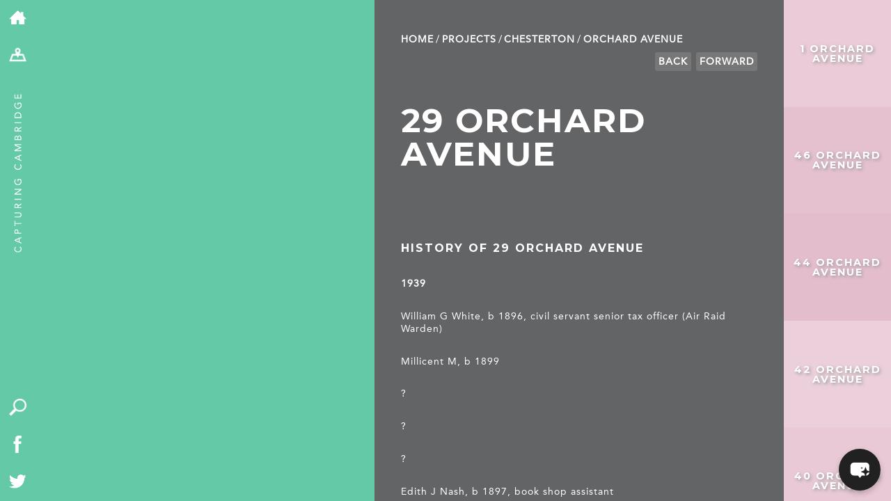

--- FILE ---
content_type: text/html; charset=UTF-8
request_url: https://capturingcambridge.org/chesterton-2/orchard-avenue/29-orchard-avenue/
body_size: 16312
content:
<!DOCTYPE html>
<!--[if IE 7]>
    <html class="ie ie7" lang="en-US">
<![endif]-->
<!--[if IE 8]>
    <html class="ie ie8" lang="en-US">
<![endif]-->
<!--[if !(IE 7) | !(IE 8) ]><!-->
<html lang="en-US">
    <!--<![endif]-->
    <head>
	<meta charset="UTF-8">
	<meta name="viewport" content="width=device-width, initial-scale=1.0, maximum-scale=1.0, user-scalable=1"/>
	<meta name="HandheldFriendly" content="true">
    <meta name="format-detection" content="telephone=no">
	<title>29 Orchard Avenue | Capturing Cambridge</title>
	<link rel="profile" href="http://gmpg.org/xfn/11">
	<link rel="pingback" href="https://capturingcambridge.org/xmlrpc.php">
	<!--[if lt IE 9]>
	    <script src="https://capturingcambridge.org/wp-content/themes/capturingcambridge/js/html5.js"></script>
	<![endif]-->
	<meta name='robots' content='max-image-preview:large' />
<link rel='dns-prefetch' href='//cdn.maptiler.com' />
<link rel='dns-prefetch' href='//cdn.jsdelivr.net' />
<link rel='dns-prefetch' href='//ajax.googleapis.com' />
<link rel='dns-prefetch' href='//fonts.googleapis.com' />
<link rel="alternate" type="application/rss+xml" title="Capturing Cambridge &raquo; Feed" href="https://capturingcambridge.org/feed/" />
<link rel="alternate" type="application/rss+xml" title="Capturing Cambridge &raquo; Comments Feed" href="https://capturingcambridge.org/comments/feed/" />
<link rel="alternate" title="oEmbed (JSON)" type="application/json+oembed" href="https://capturingcambridge.org/wp-json/oembed/1.0/embed?url=https%3A%2F%2Fcapturingcambridge.org%2Fchesterton-2%2Forchard-avenue%2F29-orchard-avenue%2F" />
<link rel="alternate" title="oEmbed (XML)" type="text/xml+oembed" href="https://capturingcambridge.org/wp-json/oembed/1.0/embed?url=https%3A%2F%2Fcapturingcambridge.org%2Fchesterton-2%2Forchard-avenue%2F29-orchard-avenue%2F&#038;format=xml" />
<style id='wp-img-auto-sizes-contain-inline-css' type='text/css'>
img:is([sizes=auto i],[sizes^="auto," i]){contain-intrinsic-size:3000px 1500px}
/*# sourceURL=wp-img-auto-sizes-contain-inline-css */
</style>
<style id='wp-block-library-inline-css' type='text/css'>
:root{--wp-block-synced-color:#7a00df;--wp-block-synced-color--rgb:122,0,223;--wp-bound-block-color:var(--wp-block-synced-color);--wp-editor-canvas-background:#ddd;--wp-admin-theme-color:#007cba;--wp-admin-theme-color--rgb:0,124,186;--wp-admin-theme-color-darker-10:#006ba1;--wp-admin-theme-color-darker-10--rgb:0,107,160.5;--wp-admin-theme-color-darker-20:#005a87;--wp-admin-theme-color-darker-20--rgb:0,90,135;--wp-admin-border-width-focus:2px}@media (min-resolution:192dpi){:root{--wp-admin-border-width-focus:1.5px}}.wp-element-button{cursor:pointer}:root .has-very-light-gray-background-color{background-color:#eee}:root .has-very-dark-gray-background-color{background-color:#313131}:root .has-very-light-gray-color{color:#eee}:root .has-very-dark-gray-color{color:#313131}:root .has-vivid-green-cyan-to-vivid-cyan-blue-gradient-background{background:linear-gradient(135deg,#00d084,#0693e3)}:root .has-purple-crush-gradient-background{background:linear-gradient(135deg,#34e2e4,#4721fb 50%,#ab1dfe)}:root .has-hazy-dawn-gradient-background{background:linear-gradient(135deg,#faaca8,#dad0ec)}:root .has-subdued-olive-gradient-background{background:linear-gradient(135deg,#fafae1,#67a671)}:root .has-atomic-cream-gradient-background{background:linear-gradient(135deg,#fdd79a,#004a59)}:root .has-nightshade-gradient-background{background:linear-gradient(135deg,#330968,#31cdcf)}:root .has-midnight-gradient-background{background:linear-gradient(135deg,#020381,#2874fc)}:root{--wp--preset--font-size--normal:16px;--wp--preset--font-size--huge:42px}.has-regular-font-size{font-size:1em}.has-larger-font-size{font-size:2.625em}.has-normal-font-size{font-size:var(--wp--preset--font-size--normal)}.has-huge-font-size{font-size:var(--wp--preset--font-size--huge)}.has-text-align-center{text-align:center}.has-text-align-left{text-align:left}.has-text-align-right{text-align:right}.has-fit-text{white-space:nowrap!important}#end-resizable-editor-section{display:none}.aligncenter{clear:both}.items-justified-left{justify-content:flex-start}.items-justified-center{justify-content:center}.items-justified-right{justify-content:flex-end}.items-justified-space-between{justify-content:space-between}.screen-reader-text{border:0;clip-path:inset(50%);height:1px;margin:-1px;overflow:hidden;padding:0;position:absolute;width:1px;word-wrap:normal!important}.screen-reader-text:focus{background-color:#ddd;clip-path:none;color:#444;display:block;font-size:1em;height:auto;left:5px;line-height:normal;padding:15px 23px 14px;text-decoration:none;top:5px;width:auto;z-index:100000}html :where(.has-border-color){border-style:solid}html :where([style*=border-top-color]){border-top-style:solid}html :where([style*=border-right-color]){border-right-style:solid}html :where([style*=border-bottom-color]){border-bottom-style:solid}html :where([style*=border-left-color]){border-left-style:solid}html :where([style*=border-width]){border-style:solid}html :where([style*=border-top-width]){border-top-style:solid}html :where([style*=border-right-width]){border-right-style:solid}html :where([style*=border-bottom-width]){border-bottom-style:solid}html :where([style*=border-left-width]){border-left-style:solid}html :where(img[class*=wp-image-]){height:auto;max-width:100%}:where(figure){margin:0 0 1em}html :where(.is-position-sticky){--wp-admin--admin-bar--position-offset:var(--wp-admin--admin-bar--height,0px)}@media screen and (max-width:600px){html :where(.is-position-sticky){--wp-admin--admin-bar--position-offset:0px}}

/*# sourceURL=wp-block-library-inline-css */
</style><style id='global-styles-inline-css' type='text/css'>
:root{--wp--preset--aspect-ratio--square: 1;--wp--preset--aspect-ratio--4-3: 4/3;--wp--preset--aspect-ratio--3-4: 3/4;--wp--preset--aspect-ratio--3-2: 3/2;--wp--preset--aspect-ratio--2-3: 2/3;--wp--preset--aspect-ratio--16-9: 16/9;--wp--preset--aspect-ratio--9-16: 9/16;--wp--preset--color--black: #000000;--wp--preset--color--cyan-bluish-gray: #abb8c3;--wp--preset--color--white: #ffffff;--wp--preset--color--pale-pink: #f78da7;--wp--preset--color--vivid-red: #cf2e2e;--wp--preset--color--luminous-vivid-orange: #ff6900;--wp--preset--color--luminous-vivid-amber: #fcb900;--wp--preset--color--light-green-cyan: #7bdcb5;--wp--preset--color--vivid-green-cyan: #00d084;--wp--preset--color--pale-cyan-blue: #8ed1fc;--wp--preset--color--vivid-cyan-blue: #0693e3;--wp--preset--color--vivid-purple: #9b51e0;--wp--preset--gradient--vivid-cyan-blue-to-vivid-purple: linear-gradient(135deg,rgb(6,147,227) 0%,rgb(155,81,224) 100%);--wp--preset--gradient--light-green-cyan-to-vivid-green-cyan: linear-gradient(135deg,rgb(122,220,180) 0%,rgb(0,208,130) 100%);--wp--preset--gradient--luminous-vivid-amber-to-luminous-vivid-orange: linear-gradient(135deg,rgb(252,185,0) 0%,rgb(255,105,0) 100%);--wp--preset--gradient--luminous-vivid-orange-to-vivid-red: linear-gradient(135deg,rgb(255,105,0) 0%,rgb(207,46,46) 100%);--wp--preset--gradient--very-light-gray-to-cyan-bluish-gray: linear-gradient(135deg,rgb(238,238,238) 0%,rgb(169,184,195) 100%);--wp--preset--gradient--cool-to-warm-spectrum: linear-gradient(135deg,rgb(74,234,220) 0%,rgb(151,120,209) 20%,rgb(207,42,186) 40%,rgb(238,44,130) 60%,rgb(251,105,98) 80%,rgb(254,248,76) 100%);--wp--preset--gradient--blush-light-purple: linear-gradient(135deg,rgb(255,206,236) 0%,rgb(152,150,240) 100%);--wp--preset--gradient--blush-bordeaux: linear-gradient(135deg,rgb(254,205,165) 0%,rgb(254,45,45) 50%,rgb(107,0,62) 100%);--wp--preset--gradient--luminous-dusk: linear-gradient(135deg,rgb(255,203,112) 0%,rgb(199,81,192) 50%,rgb(65,88,208) 100%);--wp--preset--gradient--pale-ocean: linear-gradient(135deg,rgb(255,245,203) 0%,rgb(182,227,212) 50%,rgb(51,167,181) 100%);--wp--preset--gradient--electric-grass: linear-gradient(135deg,rgb(202,248,128) 0%,rgb(113,206,126) 100%);--wp--preset--gradient--midnight: linear-gradient(135deg,rgb(2,3,129) 0%,rgb(40,116,252) 100%);--wp--preset--font-size--small: 13px;--wp--preset--font-size--medium: 20px;--wp--preset--font-size--large: 36px;--wp--preset--font-size--x-large: 42px;--wp--preset--spacing--20: 0.44rem;--wp--preset--spacing--30: 0.67rem;--wp--preset--spacing--40: 1rem;--wp--preset--spacing--50: 1.5rem;--wp--preset--spacing--60: 2.25rem;--wp--preset--spacing--70: 3.38rem;--wp--preset--spacing--80: 5.06rem;--wp--preset--shadow--natural: 6px 6px 9px rgba(0, 0, 0, 0.2);--wp--preset--shadow--deep: 12px 12px 50px rgba(0, 0, 0, 0.4);--wp--preset--shadow--sharp: 6px 6px 0px rgba(0, 0, 0, 0.2);--wp--preset--shadow--outlined: 6px 6px 0px -3px rgb(255, 255, 255), 6px 6px rgb(0, 0, 0);--wp--preset--shadow--crisp: 6px 6px 0px rgb(0, 0, 0);}:where(.is-layout-flex){gap: 0.5em;}:where(.is-layout-grid){gap: 0.5em;}body .is-layout-flex{display: flex;}.is-layout-flex{flex-wrap: wrap;align-items: center;}.is-layout-flex > :is(*, div){margin: 0;}body .is-layout-grid{display: grid;}.is-layout-grid > :is(*, div){margin: 0;}:where(.wp-block-columns.is-layout-flex){gap: 2em;}:where(.wp-block-columns.is-layout-grid){gap: 2em;}:where(.wp-block-post-template.is-layout-flex){gap: 1.25em;}:where(.wp-block-post-template.is-layout-grid){gap: 1.25em;}.has-black-color{color: var(--wp--preset--color--black) !important;}.has-cyan-bluish-gray-color{color: var(--wp--preset--color--cyan-bluish-gray) !important;}.has-white-color{color: var(--wp--preset--color--white) !important;}.has-pale-pink-color{color: var(--wp--preset--color--pale-pink) !important;}.has-vivid-red-color{color: var(--wp--preset--color--vivid-red) !important;}.has-luminous-vivid-orange-color{color: var(--wp--preset--color--luminous-vivid-orange) !important;}.has-luminous-vivid-amber-color{color: var(--wp--preset--color--luminous-vivid-amber) !important;}.has-light-green-cyan-color{color: var(--wp--preset--color--light-green-cyan) !important;}.has-vivid-green-cyan-color{color: var(--wp--preset--color--vivid-green-cyan) !important;}.has-pale-cyan-blue-color{color: var(--wp--preset--color--pale-cyan-blue) !important;}.has-vivid-cyan-blue-color{color: var(--wp--preset--color--vivid-cyan-blue) !important;}.has-vivid-purple-color{color: var(--wp--preset--color--vivid-purple) !important;}.has-black-background-color{background-color: var(--wp--preset--color--black) !important;}.has-cyan-bluish-gray-background-color{background-color: var(--wp--preset--color--cyan-bluish-gray) !important;}.has-white-background-color{background-color: var(--wp--preset--color--white) !important;}.has-pale-pink-background-color{background-color: var(--wp--preset--color--pale-pink) !important;}.has-vivid-red-background-color{background-color: var(--wp--preset--color--vivid-red) !important;}.has-luminous-vivid-orange-background-color{background-color: var(--wp--preset--color--luminous-vivid-orange) !important;}.has-luminous-vivid-amber-background-color{background-color: var(--wp--preset--color--luminous-vivid-amber) !important;}.has-light-green-cyan-background-color{background-color: var(--wp--preset--color--light-green-cyan) !important;}.has-vivid-green-cyan-background-color{background-color: var(--wp--preset--color--vivid-green-cyan) !important;}.has-pale-cyan-blue-background-color{background-color: var(--wp--preset--color--pale-cyan-blue) !important;}.has-vivid-cyan-blue-background-color{background-color: var(--wp--preset--color--vivid-cyan-blue) !important;}.has-vivid-purple-background-color{background-color: var(--wp--preset--color--vivid-purple) !important;}.has-black-border-color{border-color: var(--wp--preset--color--black) !important;}.has-cyan-bluish-gray-border-color{border-color: var(--wp--preset--color--cyan-bluish-gray) !important;}.has-white-border-color{border-color: var(--wp--preset--color--white) !important;}.has-pale-pink-border-color{border-color: var(--wp--preset--color--pale-pink) !important;}.has-vivid-red-border-color{border-color: var(--wp--preset--color--vivid-red) !important;}.has-luminous-vivid-orange-border-color{border-color: var(--wp--preset--color--luminous-vivid-orange) !important;}.has-luminous-vivid-amber-border-color{border-color: var(--wp--preset--color--luminous-vivid-amber) !important;}.has-light-green-cyan-border-color{border-color: var(--wp--preset--color--light-green-cyan) !important;}.has-vivid-green-cyan-border-color{border-color: var(--wp--preset--color--vivid-green-cyan) !important;}.has-pale-cyan-blue-border-color{border-color: var(--wp--preset--color--pale-cyan-blue) !important;}.has-vivid-cyan-blue-border-color{border-color: var(--wp--preset--color--vivid-cyan-blue) !important;}.has-vivid-purple-border-color{border-color: var(--wp--preset--color--vivid-purple) !important;}.has-vivid-cyan-blue-to-vivid-purple-gradient-background{background: var(--wp--preset--gradient--vivid-cyan-blue-to-vivid-purple) !important;}.has-light-green-cyan-to-vivid-green-cyan-gradient-background{background: var(--wp--preset--gradient--light-green-cyan-to-vivid-green-cyan) !important;}.has-luminous-vivid-amber-to-luminous-vivid-orange-gradient-background{background: var(--wp--preset--gradient--luminous-vivid-amber-to-luminous-vivid-orange) !important;}.has-luminous-vivid-orange-to-vivid-red-gradient-background{background: var(--wp--preset--gradient--luminous-vivid-orange-to-vivid-red) !important;}.has-very-light-gray-to-cyan-bluish-gray-gradient-background{background: var(--wp--preset--gradient--very-light-gray-to-cyan-bluish-gray) !important;}.has-cool-to-warm-spectrum-gradient-background{background: var(--wp--preset--gradient--cool-to-warm-spectrum) !important;}.has-blush-light-purple-gradient-background{background: var(--wp--preset--gradient--blush-light-purple) !important;}.has-blush-bordeaux-gradient-background{background: var(--wp--preset--gradient--blush-bordeaux) !important;}.has-luminous-dusk-gradient-background{background: var(--wp--preset--gradient--luminous-dusk) !important;}.has-pale-ocean-gradient-background{background: var(--wp--preset--gradient--pale-ocean) !important;}.has-electric-grass-gradient-background{background: var(--wp--preset--gradient--electric-grass) !important;}.has-midnight-gradient-background{background: var(--wp--preset--gradient--midnight) !important;}.has-small-font-size{font-size: var(--wp--preset--font-size--small) !important;}.has-medium-font-size{font-size: var(--wp--preset--font-size--medium) !important;}.has-large-font-size{font-size: var(--wp--preset--font-size--large) !important;}.has-x-large-font-size{font-size: var(--wp--preset--font-size--x-large) !important;}
/*# sourceURL=global-styles-inline-css */
</style>

<style id='classic-theme-styles-inline-css' type='text/css'>
/*! This file is auto-generated */
.wp-block-button__link{color:#fff;background-color:#32373c;border-radius:9999px;box-shadow:none;text-decoration:none;padding:calc(.667em + 2px) calc(1.333em + 2px);font-size:1.125em}.wp-block-file__button{background:#32373c;color:#fff;text-decoration:none}
/*# sourceURL=/wp-includes/css/classic-themes.min.css */
</style>
<link rel='stylesheet' id='maptiler-css-css' href='//cdn.maptiler.com/maptiler-sdk-js/v1.2.0/maptiler-sdk.css' type='text/css' media='' />
<link rel='stylesheet' id='maptiler-geocontrol-css-css' href='https://cdn.maptiler.com/maptiler-geocoding-control/v0.0.98/style.css' type='text/css' media='' />
<link rel='stylesheet' id='capcam-data-css-css' href='https://capturingcambridge.org/wp-content/plugins/capcam-data/public/css/capcam-data-maptiler.css?ver=1.0.6' type='text/css' media='' />
<link rel='stylesheet' id='contact-form-7-css' href='https://capturingcambridge.org/wp-content/plugins/contact-form-7/includes/css/styles.css?ver=6.1.4' type='text/css' media='all' />
<style id='contact-form-7-inline-css' type='text/css'>
.wpcf7 .wpcf7-recaptcha iframe {margin-bottom: 0;}.wpcf7 .wpcf7-recaptcha[data-align="center"] > div {margin: 0 auto;}.wpcf7 .wpcf7-recaptcha[data-align="right"] > div {margin: 0 0 0 auto;}
/*# sourceURL=contact-form-7-inline-css */
</style>
<link rel='stylesheet' id='bwg_fonts-css' href='https://capturingcambridge.org/wp-content/plugins/photo-gallery/css/bwg-fonts/fonts.css?ver=0.0.1' type='text/css' media='all' />
<link rel='stylesheet' id='sumoselect-css' href='https://capturingcambridge.org/wp-content/plugins/photo-gallery/css/sumoselect.min.css?ver=3.4.6' type='text/css' media='all' />
<link rel='stylesheet' id='mCustomScrollbar-css' href='https://capturingcambridge.org/wp-content/plugins/photo-gallery/css/jquery.mCustomScrollbar.min.css?ver=3.1.5' type='text/css' media='all' />
<link rel='stylesheet' id='bwg_googlefonts-css' href='https://fonts.googleapis.com/css?family=Ubuntu&#038;subset=greek,latin,greek-ext,vietnamese,cyrillic-ext,latin-ext,cyrillic' type='text/css' media='all' />
<link rel='stylesheet' id='bwg_frontend-css' href='https://capturingcambridge.org/wp-content/plugins/photo-gallery/css/styles.min.css?ver=1.8.35' type='text/css' media='all' />
<link rel='stylesheet' id='mxchat-chat-css-css' href='https://capturingcambridge.org/wp-content/plugins/mxchat-basic/includes/../css/chat-style.css?ver=3.0.0' type='text/css' media='all' />
<link rel='stylesheet' id='twentyfourteen-lato-css' href='//fonts.googleapis.com/css?family=Lato%3A300%2C400%2C700%2C900%2C300italic%2C400italic%2C700italic' type='text/css' media='all' />
<link rel='stylesheet' id='genericons-css' href='https://capturingcambridge.org/wp-content/themes/capturingcambridge/genericons/genericons.css?ver=3.0.2' type='text/css' media='all' />
<link rel='stylesheet' id='twentyfourteen-style-css' href='https://capturingcambridge.org/wp-content/themes/capturingcambridge/style.css?ver=29' type='text/css' media='all' />
<link rel='stylesheet' id='dflip-style-css' href='https://capturingcambridge.org/wp-content/plugins/3d-flipbook-dflip-lite/assets/css/dflip.min.css?ver=2.4.20' type='text/css' media='all' />
<link rel='stylesheet' id='boxzilla-css' href='https://capturingcambridge.org/wp-content/plugins/boxzilla/assets/css/styles.css?ver=3.4.5' type='text/css' media='all' />
<script type="text/javascript" src="//cdn.maptiler.com/maptiler-sdk-js/v1.2.0/maptiler-sdk.umd.min.js" id="maptiler-js-js"></script>
<script type="text/javascript" src="//cdn.maptiler.com/maptiler-geocoding-control/v0.0.98/maptilersdk.umd.js" id="maptiler-geocontrol-js-js"></script>
<script type="text/javascript" src="https://cdn.jsdelivr.net/npm/js-cookie@3.0.5/dist/js.cookie.min.js" id="jscookie-js-js"></script>
<script type="text/javascript" src="https://capturingcambridge.org/wp-content/plugins/capcam-data/public/js/maptiler/map.js?key=NhUOnw38YAO3jjfomVhh&amp;ver=1.0.6" id="maptiler-map-js"></script>
<script type="text/javascript" src="https://capturingcambridge.org/wp-includes/js/jquery/jquery.min.js?ver=3.7.1" id="jquery-core-js"></script>
<script type="text/javascript" src="https://capturingcambridge.org/wp-includes/js/jquery/jquery-migrate.min.js?ver=3.4.1" id="jquery-migrate-js"></script>
<script type="text/javascript" src="https://capturingcambridge.org/wp-content/plugins/photo-gallery/js/jquery.sumoselect.min.js?ver=3.4.6" id="sumoselect-js"></script>
<script type="text/javascript" src="https://capturingcambridge.org/wp-content/plugins/photo-gallery/js/tocca.min.js?ver=2.0.9" id="bwg_mobile-js"></script>
<script type="text/javascript" src="https://capturingcambridge.org/wp-content/plugins/photo-gallery/js/jquery.mCustomScrollbar.concat.min.js?ver=3.1.5" id="mCustomScrollbar-js"></script>
<script type="text/javascript" src="https://capturingcambridge.org/wp-content/plugins/photo-gallery/js/jquery.fullscreen.min.js?ver=0.6.0" id="jquery-fullscreen-js"></script>
<script type="text/javascript" id="bwg_frontend-js-extra">
/* <![CDATA[ */
var bwg_objectsL10n = {"bwg_field_required":"field is required.","bwg_mail_validation":"This is not a valid email address.","bwg_search_result":"There are no images matching your search.","bwg_select_tag":"Select Tag","bwg_order_by":"Order By","bwg_search":"Search","bwg_show_ecommerce":"Show Ecommerce","bwg_hide_ecommerce":"Hide Ecommerce","bwg_show_comments":"Show Comments","bwg_hide_comments":"Hide Comments","bwg_restore":"Restore","bwg_maximize":"Maximize","bwg_fullscreen":"Fullscreen","bwg_exit_fullscreen":"Exit Fullscreen","bwg_search_tag":"SEARCH...","bwg_tag_no_match":"No tags found","bwg_all_tags_selected":"All tags selected","bwg_tags_selected":"tags selected","play":"Play","pause":"Pause","is_pro":"","bwg_play":"Play","bwg_pause":"Pause","bwg_hide_info":"Hide info","bwg_show_info":"Show info","bwg_hide_rating":"Hide rating","bwg_show_rating":"Show rating","ok":"Ok","cancel":"Cancel","select_all":"Select all","lazy_load":"0","lazy_loader":"https://capturingcambridge.org/wp-content/plugins/photo-gallery/images/ajax_loader.png","front_ajax":"0","bwg_tag_see_all":"see all tags","bwg_tag_see_less":"see less tags"};
//# sourceURL=bwg_frontend-js-extra
/* ]]> */
</script>
<script type="text/javascript" src="https://capturingcambridge.org/wp-content/plugins/photo-gallery/js/scripts.min.js?ver=1.8.35" id="bwg_frontend-js"></script>
<script type="text/javascript" src="//ajax.googleapis.com/ajax/libs/jqueryui/1.10.4/jquery-ui.min.js" id="google-jquery-ui-js"></script>
<link rel="https://api.w.org/" href="https://capturingcambridge.org/wp-json/" /><link rel="alternate" title="JSON" type="application/json" href="https://capturingcambridge.org/wp-json/wp/v2/posts/35712" /><link rel="EditURI" type="application/rsd+xml" title="RSD" href="https://capturingcambridge.org/xmlrpc.php?rsd" />
<meta name="generator" content="WordPress 6.9" />
<link rel="canonical" href="https://capturingcambridge.org/chesterton-2/orchard-avenue/29-orchard-avenue/" />
<link rel='shortlink' href='https://capturingcambridge.org/?p=35712' />
<style type="text/css">.recentcomments a{display:inline !important;padding:0 !important;margin:0 !important;}</style><script>(()=>{var o=[],i={};["on","off","toggle","show"].forEach((l=>{i[l]=function(){o.push([l,arguments])}})),window.Boxzilla=i,window.boxzilla_queue=o})();</script>	<link media="print" href='https://capturingcambridge.org/wp-content/themes/capturingcambridge/print.css' rel='stylesheet' type='text/css'>
	<script type="text/javascript" src="https://capturingcambridge.org/wp-content/themes/capturingcambridge/js/modernizr.js"></script>

        <link rel="stylesheet" href="https://cdn.jsdelivr.net/npm/@fancyapps/ui@5.0/dist/fancybox/fancybox.css"/>

	<link href='//fonts.googleapis.com/css?family=Montserrat:400,700' rel='stylesheet' type='text/css'>
		<link rel="apple-touch-icon" sizes="57x57" href="/apple-touch-icon-57x57.png?v=WGGaa9200R">
	<link rel="apple-touch-icon" sizes="60x60" href="/apple-touch-icon-60x60.png?v=WGGaa9200R">
	<link rel="apple-touch-icon" sizes="72x72" href="/apple-touch-icon-72x72.png?v=WGGaa9200R">
	<link rel="apple-touch-icon" sizes="76x76" href="/apple-touch-icon-76x76.png?v=WGGaa9200R">
	<link rel="apple-touch-icon" sizes="114x114" href="/apple-touch-icon-114x114.png?v=WGGaa9200R">
	<link rel="apple-touch-icon" sizes="120x120" href="/apple-touch-icon-120x120.png?v=WGGaa9200R">
	<link rel="apple-touch-icon" sizes="144x144" href="/apple-touch-icon-144x144.png?v=WGGaa9200R">
	<link rel="apple-touch-icon" sizes="152x152" href="/apple-touch-icon-152x152.png?v=WGGaa9200R">
	<link rel="apple-touch-icon" sizes="180x180" href="/apple-touch-icon-180x180.png?v=WGGaa9200R">
	<link rel="icon" type="image/png" href="/favicon-32x32.png?v=WGGaa9200R" sizes="32x32">
	<link rel="icon" type="image/png" href="/favicon-194x194.png?v=WGGaa9200R" sizes="194x194">
	<link rel="icon" type="image/png" href="/favicon-96x96.png?v=WGGaa9200R" sizes="96x96">
	<link rel="icon" type="image/png" href="/android-chrome-192x192.png?v=WGGaa9200R" sizes="192x192">
	<link rel="icon" type="image/png" href="/favicon-16x16.png?v=WGGaa9200R" sizes="16x16">
	<link rel="manifest" href="/manifest.json?v=WGGaa9200R">
	<link rel="shortcut icon" href="/favicon.ico?v=WGGaa9200R">

	<meta name="msapplication-TileColor" content="#5fcaa6">
	<meta name="msapplication-TileImage" content="/mstile-144x144.png?v=WGGaa9200R">
	<meta name="theme-color" content="#5fcaa6">

	<meta name="description" content="History of 29 Orchard Avenue">
	<meta name="twitter:card" content="summary"></meta>
	<meta property="og:type" content="article" />
	<meta property="og:title" content="29 Orchard Avenue | Capturing Cambridge" />
	<meta property="og:description" content="History of 29 Orchard Avenue " />
		<meta name="graphql:nonce" content="6c9df10188 " />

	<style>
	 #detailContainer #breadcrumbs li a:hover,#detailContainer p a:hover {color: #63c9a6;}
	 #projectContainer #breadcrumbs li a:hover {color:black;}
	</style>

	<!-- Google tag (gtag.js) -->
	<script async src="https://www.googletagmanager.com/gtag/js?id=G-ZGVYX77Q6J"></script>
	<script>
	 window.dataLayer = window.dataLayer || [];
	 function gtag(){dataLayer.push(arguments);}
	 gtag('js', new Date());

	 gtag('config', 'G-ZGVYX77Q6J');
	</script>
    </head>

    <body class="wp-singular post-template-default single single-post postid-35712 single-format-standard wp-theme-capturingcambridge metaslider-plugin group-blog masthead-fixed full-width singular" >
	<div id="page">
	    <div id="toolbar">
		<ul class="breakout">
		    <li><a href="/"><img alt="home" src="https://capturingcambridge.org/wp-content/themes/capturingcambridge/images/home-icon.png" /></a></li>
		    <li class="desktopOnly"><a href="/map"><img alt="map" src="https://capturingcambridge.org/wp-content/themes/capturingcambridge/images/map.png" /></a></li>
		    <li class="mobileOnly"><a href="/map" class="mapLink"><img alt="map" src="https://capturingcambridge.org/wp-content/themes/capturingcambridge/images/map.png" /></a></li>
		    <li class="mobileOnly"><a href="/map?search=1" id="search-mobile"><img alt="search" src="https://capturingcambridge.org/wp-content/themes/capturingcambridge/images/search.png" /></a></li>
		    <li class="desktopOnly adminOnly" id="edit"><a href="#"><img alt="edit" src="https://capturingcambridge.org/wp-content/themes/capturingcambridge/images/edit-map-icon.png" /></a></li>
            <li class="desktopOnly adminOnly" id="editcancel"><a href="#"><img alt="cancel" src="https://capturingcambridge.org/wp-content/themes/capturingcambridge/images/cancel-icon.png" /></a></li>
		    <li class="desktopOnly adminOnly" id="editconfirm"><a href="#"><img alt="confirm" src="https://capturingcambridge.org/wp-content/themes/capturingcambridge/images/confirm-icon.png" /></a></li>
		</ul>
		<div id="tag">
		    <a href="/"><img src="https://capturingcambridge.org/wp-content/themes/capturingcambridge/images/strap.png" alt="Capturing Cambridge" /></a>
		</div>
		<div id="quick" class="desktopOnly">
		    <ul class="breakout">
			<li><a href="/map?search=1" id="search"><img src="https://capturingcambridge.org/wp-content/themes/capturingcambridge/images/search.png" alt="search" /></a></li>
			<li><a href="https://www.facebook.com/The-Museum-of-Cambridge-636316196391194/"><img src="https://capturingcambridge.org/wp-content/themes/capturingcambridge/images/facebook.png" alt="Facebook" /></a></li>
			<li><a href="https://twitter.com/MuseumOfCamb"><img src="https://capturingcambridge.org/wp-content/themes/capturingcambridge/images/twitter.png" alt="Twitter" /></a></li>
		    </ul>
		</div>
	    </div>

<div id="firstContainer" class="smallMap">
        <div id="mapCanvas" class="postMap"
         data-lat="52.222114" data-lng=" 0.128485"
         data-prev="/wp-json/m/v1/nav/p?cat=423&id=35712"
         data-next="/wp-json/m/v1/nav/n?cat=423&id=35712">
    </div>
        <div id="quick-search" class="" style="background-color:#e0b3c5;"><div><h3>Search by topic</h3><ul class='wp-tag-cloud' role='list'>
	<li><a href="https://capturingcambridge.org/tag/archaeology/" class="tag-cloud-link tag-link-164 tag-link-position-1" style="font-size: 10.516853932584pt;" aria-label="archaeology (143 items)">archaeology</a></li>
	<li><a href="https://capturingcambridge.org/tag/building-of-local-interest/" class="tag-cloud-link tag-link-2250 tag-link-position-2" style="font-size: 15.550561797753pt;" aria-label="Building of Local Interest (631 items)">Building of Local Interest</a></li>
	<li><a href="https://capturingcambridge.org/tag/chapel/" class="tag-cloud-link tag-link-116 tag-link-position-3" style="font-size: 8pt;" aria-label="chapel (68 items)">chapel</a></li>
	<li><a href="https://capturingcambridge.org/tag/charity/" class="tag-cloud-link tag-link-2937 tag-link-position-4" style="font-size: 11.775280898876pt;" aria-label="charity (206 items)">charity</a></li>
	<li><a href="https://capturingcambridge.org/tag/church/" class="tag-cloud-link tag-link-149 tag-link-position-5" style="font-size: 12.719101123596pt;" aria-label="church (275 items)">church</a></li>
	<li><a href="https://capturingcambridge.org/tag/crime/" class="tag-cloud-link tag-link-552 tag-link-position-6" style="font-size: 10.280898876404pt;" aria-label="crime (134 items)">crime</a></li>
	<li><a href="https://capturingcambridge.org/tag/dressmaker/" class="tag-cloud-link tag-link-568 tag-link-position-7" style="font-size: 9.0224719101124pt;" aria-label="dressmaker (92 items)">dressmaker</a></li>
	<li><a href="https://capturingcambridge.org/tag/fire/" class="tag-cloud-link tag-link-997 tag-link-position-8" style="font-size: 8pt;" aria-label="fire (68 items)">fire</a></li>
	<li><a href="https://capturingcambridge.org/tag/great-eastern-railway/" class="tag-cloud-link tag-link-597 tag-link-position-9" style="font-size: 8.6292134831461pt;" aria-label="Great Eastern Railway (83 items)">Great Eastern Railway</a></li>
	<li><a href="https://capturingcambridge.org/tag/listed-building/" class="tag-cloud-link tag-link-148 tag-link-position-10" style="font-size: 22pt;" aria-label="Listed building (4,183 items)">Listed building</a></li>
	<li><a href="https://capturingcambridge.org/tag/mapping-relief/" class="tag-cloud-link tag-link-2935 tag-link-position-11" style="font-size: 11.696629213483pt;" aria-label="Mapping Relief (205 items)">Mapping Relief</a></li>
	<li><a href="https://capturingcambridge.org/tag/medieval/" class="tag-cloud-link tag-link-1358 tag-link-position-12" style="font-size: 13.977528089888pt;" aria-label="medieval (393 items)">medieval</a></li>
	<li><a href="https://capturingcambridge.org/tag/oral-history/" class="tag-cloud-link tag-link-54 tag-link-position-13" style="font-size: 10.202247191011pt;" aria-label="oral history (132 items)">oral history</a></li>
	<li><a href="https://capturingcambridge.org/tag/poverty/" class="tag-cloud-link tag-link-2936 tag-link-position-14" style="font-size: 11.696629213483pt;" aria-label="poverty (205 items)">poverty</a></li>
	<li><a href="https://capturingcambridge.org/tag/public-house/" class="tag-cloud-link tag-link-356 tag-link-position-15" style="font-size: 15.47191011236pt;" aria-label="Public House (611 items)">Public House</a></li>
	<li><a href="https://capturingcambridge.org/tag/religious-house/" class="tag-cloud-link tag-link-351 tag-link-position-16" style="font-size: 8.3932584269663pt;" aria-label="Religious House (76 items)">Religious House</a></li>
	<li><a href="https://capturingcambridge.org/tag/roman/" class="tag-cloud-link tag-link-1046 tag-link-position-17" style="font-size: 9.4157303370787pt;" aria-label="Roman (103 items)">Roman</a></li>
	<li><a href="https://capturingcambridge.org/tag/scholar/" class="tag-cloud-link tag-link-686 tag-link-position-18" style="font-size: 12.325842696629pt;" aria-label="scholar (247 items)">scholar</a></li>
	<li><a href="https://capturingcambridge.org/tag/school/" class="tag-cloud-link tag-link-125 tag-link-position-19" style="font-size: 10.910112359551pt;" aria-label="school (162 items)">school</a></li>
	<li><a href="https://capturingcambridge.org/tag/then-and-now/" class="tag-cloud-link tag-link-2794 tag-link-position-20" style="font-size: 10.516853932584pt;" aria-label="Then and Now (145 items)">Then and Now</a></li>
	<li><a href="https://capturingcambridge.org/tag/tudor/" class="tag-cloud-link tag-link-1539 tag-link-position-21" style="font-size: 14.606741573034pt;" aria-label="tudor (483 items)">tudor</a></li>
	<li><a href="https://capturingcambridge.org/tag/women/" class="tag-cloud-link tag-link-1287 tag-link-position-22" style="font-size: 8.6292134831461pt;" aria-label="women (82 items)">women</a></li>
	<li><a href="https://capturingcambridge.org/tag/work/" class="tag-cloud-link tag-link-22 tag-link-position-23" style="font-size: 15.629213483146pt;" aria-label="work (643 items)">work</a></li>
	<li><a href="https://capturingcambridge.org/tag/world-war-one/" class="tag-cloud-link tag-link-103 tag-link-position-24" style="font-size: 16.730337078652pt;" aria-label="world war one (881 items)">world war one</a></li>
	<li><a href="https://capturingcambridge.org/tag/world-war-two/" class="tag-cloud-link tag-link-182 tag-link-position-25" style="font-size: 16.179775280899pt;" aria-label="world war two (754 items)">world war two</a></li>
</ul>
<div id="search-box"><h3>Search by text</h3><form method="get" action="/">
      <input type="search-input" class="search-input" name="s" title="search Capturing Cambridge" placeholder="type here" autocomplete="off" />
      <button type="submit">GO</button>
    </form></div></div></div></div>
<div id="detailContainer">
    <ul id="breadcrumbs" class="breadcrumbs"><li class="item-home"><a class="bread-link bread-home" href="https://capturingcambridge.org" title="Home">Home</a></li><li class="separator separator-home"> / </li><li class="item-projects"><a class="bread-link bread-projects" href="/projects/" title="Projects">Projects</a></li><li class="separator separator-projects"> / </li><li class="item-parcat item-parcat-328 item-parcat-chesterton-2"><a class="bread-parcat bread-parcat-328 bread-parcat-chesterton-2" href="https://capturingcambridge.org/projects/chesterton-2/" title="Chesterton">Chesterton</a></li><li class="separator separator-parcat"> / </li><li class="item-cat item-cat-423 item-cat-orchard-avenue"><a class="bread-cat bread-cat-423 bread-cat-orchard-avenue" href="https://capturingcambridge.org/projects/chesterton-2/orchard-avenue/" title="Orchard Avenue">Orchard Avenue</a></li><li class="navpills"><span class="navpill navprev"><a title="Go back along street or in project" href="/wp-json/m/v1/nav/p?cat=423&id=35712">Back</a></span><span class="navpill navnext"><a title="Go forward along street or in project" href="/wp-json/m/v1/nav/n?cat=423&id=35712">Forward</a></span></li></ul>
    <div class="blog-details-content">
    <h2>29 Orchard Avenue</h2><h4>History of 29 Orchard Avenue</h4><p><b id="date-1939" class="cc-date">1939</b></p>
<p>William G White, b 1896, civil servant senior tax officer (Air Raid Warden)</p>
<p>Millicent M, b 1899</p>
<p>?</p>
<p>?</p>
<p>?</p>
<p>Edith J Nash, b 1897, book shop assistant</p>

    <div id="tags"></div>
    </div>

    <link rel='stylesheet' id='scriptlesssocialsharing-css' href='https://capturingcambridge.org/wp-content/plugins/scriptless-social-sharing/includes/css/scriptlesssocialsharing-style.css?ver=3.3.1' type='text/css' media='all' />
<style id='scriptlesssocialsharing-inline-css' type='text/css'>
.scriptlesssocialsharing__buttons a.button { padding: 12px; flex: 0; }@media only screen and (max-width: 767px) { .scriptlesssocialsharing .sss-name { position: absolute; clip: rect(1px, 1px, 1px, 1px); height: 1px; width: 1px; border: 0; overflow: hidden; } }
/*# sourceURL=scriptlesssocialsharing-inline-css */
</style>
<div class="scriptlesssocialsharing"><h3 class="scriptlesssocialsharing__heading">Share this article</h3><div class="scriptlesssocialsharing__buttons"><a class="button facebook" target="_blank" href="https://www.facebook.com/sharer/sharer.php?u=https%3A%2F%2Fcapturingcambridge.org%2Fchesterton-2%2Forchard-avenue%2F29-orchard-avenue%2F" rel="noopener noreferrer nofollow" ><svg xmlns="http://www.w3.org/2000/svg" viewbox="0 0 512 512" class="scriptlesssocialsharing__icon facebook" fill="currentcolor" height="1em" width="1em" aria-hidden="true" focusable="false" role="img"><!-- Font Awesome Free 5.15.4 by @fontawesome - https://fontawesome.com License - https://fontawesome.com/license/free (Icons: CC BY 4.0, Fonts: SIL OFL 1.1, Code: MIT License) --><path d="M504 256C504 119 393 8 256 8S8 119 8 256c0 123.78 90.69 226.38 209.25 245V327.69h-63V256h63v-54.64c0-62.15 37-96.48 93.67-96.48 27.14 0 55.52 4.84 55.52 4.84v61h-31.28c-30.8 0-40.41 19.12-40.41 38.73V256h68.78l-11 71.69h-57.78V501C413.31 482.38 504 379.78 504 256z"></path></svg>
<span class="sss-name"><span class="screen-reader-text">Share on </span>Facebook</span></a><a class="button bluesky" target="_blank" href="https://bsky.app/intent/compose?text=29%20Orchard%20Avenue%3A%20https%3A%2F%2Fcapturingcambridge.org%2Fchesterton-2%2Forchard-avenue%2F29-orchard-avenue%2F" rel="noopener noreferrer nofollow" ><svg xmlns="http://www.w3.org/2000/svg" viewbox="0 0 512 512" class="scriptlesssocialsharing__icon bluesky" fill="currentcolor" height="1em" width="1em" aria-hidden="true" focusable="false" role="img"><!--!Font Awesome Free 6.7.2 by @fontawesome - https://fontawesome.com License - https://fontawesome.com/license/free Copyright 2025 Fonticons, Inc.--><path d="M111.8 62.2C170.2 105.9 233 194.7 256 242.4c23-47.6 85.8-136.4 144.2-180.2c42.1-31.6 110.3-56 110.3 21.8c0 15.5-8.9 130.5-14.1 149.2C478.2 298 412 314.6 353.1 304.5c102.9 17.5 129.1 75.5 72.5 133.5c-107.4 110.2-154.3-27.6-166.3-62.9l0 0c-1.7-4.9-2.6-7.8-3.3-7.8s-1.6 3-3.3 7.8l0 0c-12 35.3-59 173.1-166.3 62.9c-56.5-58-30.4-116 72.5-133.5C100 314.6 33.8 298 15.7 233.1C10.4 214.4 1.5 99.4 1.5 83.9c0-77.8 68.2-53.4 110.3-21.8z"></path></svg>
<span class="sss-name"><span class="screen-reader-text">Share on </span>Bluesky</span></a></div></div>
    <div id="contribute">
	<h3>Contribute</h3>
	<p>Do you have any information about the people or places in this article? If so, then please let us know using the <a href="/contact/">Contact page</a> or by emailing <a href="mailto:capturingcambridge@museumofcambridge.org.uk?subject=29 Orchard Avenue">capturingcambridge@<wbr>museumofcambridge.org.uk</a>.</p>
    </div>

    <div id="license">
	<h3>License</h3>
        <p xmlns:cc="http://creativecommons.org/ns#" >This work is licensed under <a href="https://creativecommons.org/licenses/by-nc-sa/4.0/?ref=chooser-v1" target="_blank" rel="license noopener noreferrer" style="display:inline-block;">CC BY-NC-SA 4.0<img style="height:22px!important;margin-left:3px;vertical-align:text-bottom;" src="https://mirrors.creativecommons.org/presskit/icons/cc.svg?ref=chooser-v1" alt=""><img style="height:22px!important;margin-left:3px;vertical-align:text-bottom;" src="https://mirrors.creativecommons.org/presskit/icons/by.svg?ref=chooser-v1" alt=""><img style="height:22px!important;margin-left:3px;vertical-align:text-bottom;" src="https://mirrors.creativecommons.org/presskit/icons/nc.svg?ref=chooser-v1" alt=""><img style="height:22px!important;margin-left:3px;vertical-align:text-bottom;" src="https://mirrors.creativecommons.org/presskit/icons/sa.svg?ref=chooser-v1" alt=""></a></p>
    </div>
</div>

<div id="sidebar">
    <div class="block placeName">
	<div class="padding">
	    <a href="/">Orchard Avenue</a>
	</div>
    </div>
    <div class="sidebar-fact " style="background-color:#e0b3c5;"><a href="https://capturingcambridge.org/chesterton-2/orchard-avenue/1-orchard-avenue/"><div class="q"><h6>1 Orchard Avenue</h6></div><img src="https://capturingcambridge.org/wp-content/themes/capturingcambridge/images/trans.gif" style="opacity:0.32;" /></a></div><div class="sidebar-fact " style="background-color:#e0b3c5;"><a href="https://capturingcambridge.org/chesterton-2/orchard-avenue/46-orchard-avenue/"><div class="q"><h6>46 Orchard Avenue</h6></div><img src="https://capturingcambridge.org/wp-content/themes/capturingcambridge/images/trans.gif" style="opacity:0.18;" /></a></div><div class="sidebar-fact " style="background-color:#e0b3c5;"><a href="https://capturingcambridge.org/chesterton-2/orchard-avenue/44-orchard-avenue/"><div class="q"><h6>44 Orchard Avenue</h6></div><img src="https://capturingcambridge.org/wp-content/themes/capturingcambridge/images/trans.gif" style="opacity:0.14;" /></a></div><div class="sidebar-fact " style="background-color:#e0b3c5;"><a href="https://capturingcambridge.org/chesterton-2/orchard-avenue/42-orchard-avenue/"><div class="q"><h6>42 Orchard Avenue</h6></div><img src="https://capturingcambridge.org/wp-content/themes/capturingcambridge/images/trans.gif" style="opacity:0.37;" /></a></div><div class="sidebar-fact " style="background-color:#e0b3c5;"><a href="https://capturingcambridge.org/chesterton-2/orchard-avenue/40-orchard-avenue/"><div class="q"><h6>40 Orchard Avenue</h6></div><img src="https://capturingcambridge.org/wp-content/themes/capturingcambridge/images/trans.gif" style="opacity:0.30;" /></a></div><div class="sidebar-fact " style="background-color:#e0b3c5;"><a href="https://capturingcambridge.org/chesterton-2/orchard-avenue/38-orchard-avenue/"><div class="q"><h6>38 Orchard Avenue</h6></div><img src="https://capturingcambridge.org/wp-content/themes/capturingcambridge/images/trans.gif" style="opacity:0.10;" /></a></div><div class="sidebar-fact " style="background-color:#e0b3c5;"><a href="https://capturingcambridge.org/chesterton-2/orchard-avenue/36-orchard-avenue/"><div class="q"><h6>36 Orchard Avenue</h6></div><img src="https://capturingcambridge.org/wp-content/themes/capturingcambridge/images/trans.gif" style="opacity:0.16;" /></a></div><div class="sidebar-fact " style="background-color:#e0b3c5;"><a href="https://capturingcambridge.org/chesterton-2/orchard-avenue/34-orchard-avenue/"><div class="q"><h6>34 Orchard Avenue</h6></div><img src="https://capturingcambridge.org/wp-content/themes/capturingcambridge/images/trans.gif" style="opacity:0.26;" /></a></div><div class="sidebar-fact " style="background-color:#e0b3c5;"><a href="https://capturingcambridge.org/chesterton-2/orchard-avenue/32-orchard-avenue/"><div class="q"><h6>32 Orchard Avenue</h6></div><img src="https://capturingcambridge.org/wp-content/themes/capturingcambridge/images/trans.gif" style="opacity:0.15;" /></a></div><div class="sidebar-fact " style="background-color:#e0b3c5;"><a href="https://capturingcambridge.org/chesterton-2/orchard-avenue/30-orchard-avenue/"><div class="q"><h6>30 Orchard Avenue</h6></div><img src="https://capturingcambridge.org/wp-content/themes/capturingcambridge/images/trans.gif" style="opacity:0.23;" /></a></div>    <div id="footer"></div>
</div>

</div><!-- #page -->

<div style="display: none;"><div id="boxzilla-box-61888-content"><p><strong>Dear Visitor,</strong></p>
<p>&nbsp;</p>
<p>Thank you for exploring historical Cambridgeshire! We hope you enjoy your visit.</p>
<p>&nbsp;</p>
<p>Did you know that we are a small, independent Museum and that we rely on donations from people like you to survive?</p>
<p>&nbsp;</p>
<p>If you love Capturing Cambridge, and you are able to, <a href="https://www.museumofcambridge.org.uk/support-us/donate/">we’d appreciate your support</a> today.</p>
<p>&nbsp;</p>
<p>Every donation makes a world of difference.</p>
<p>&nbsp;</p>
<p>Thank you,</p>
<p>The Museum of Cambridge</p>
</div></div><script type="speculationrules">
{"prefetch":[{"source":"document","where":{"and":[{"href_matches":"/*"},{"not":{"href_matches":["/wp-*.php","/wp-admin/*","/wp-content/uploads/*","/wp-content/*","/wp-content/plugins/*","/wp-content/themes/capturingcambridge/*","/*\\?(.+)"]}},{"not":{"selector_matches":"a[rel~=\"nofollow\"]"}},{"not":{"selector_matches":".no-prefetch, .no-prefetch a"}}]},"eagerness":"conservative"}]}
</script>
<div id="floating-chatbot" class="hidden"><div id="mxchat-chatbot-wrapper" data-bot-id="default">  <div class="chatbot-top-bar" id="exit-chat-button" style="background: #63c9a6;">      <div class="chatbot-title-container">          <div class="chatbot-title-group">              <p class="chatbot-title" style="color: #fff;">Ask the historian</p>          </div><span class="chat-mode-indicator" id="chat-mode-indicator" data-ai-text="AI Agent" style="color: #ffffff; background-color: #767676;">AI Agent</span>      </div>      <button class="exit-chat" type="button" aria-label="Minimize" style="color: #fff;">          <svg xmlns="http://www.w3.org/2000/svg" height="24" viewBox="0 0 24 24" width="24" id="ic-minimize" style="fill: #fff;">              <path d="M0 0h24v24H0z" fill="none"></path>              <path d="M11.67 3.87L9.9 2.1 0 12l9.9 9.9 1.77-1.77L3.54 12z"></path>          </svg>          <span>Minimize</span>      </button>  </div>  <div id="mxchat-chatbot" style="background-color: #fff;">      <div id="chat-container" style="">          <div id="chat-box">              <div class="bot-message" style="background: #63c9a6;">                  <div dir="auto" style="color: #fff;">Hello. Ask me a question about Cambridge history.                  </div>              </div>          </div>          <div id="mxchat-popular-questions">              <div class="mxchat-popular-questions-container">                  <button class="questions-collapse-btn" aria-label="Hide Quick Questions">                      <svg width="25" height="25" viewBox="0 0 24 24" fill="none" stroke="#212121" stroke-width="2">                          <polyline points="6,9 12,15 18,9"></polyline>                      </svg>                  </button>                  <button class="questions-toggle-btn" aria-label="Show Quick Questions">                      <svg width="25" height="25" viewBox="0 0 24 24" fill="none" stroke="#212121" stroke-width="2">                          <polyline points="18,15 12,9 6,15"></polyline>                      </svg>                  </button>              </div>          </div>          <div id="input-container">              <textarea id="chat-input" dir="auto" placeholder="How can I help?" style="color: #212121;"></textarea>              <button id="send-button" aria-label="Send message">                  <svg xmlns="http://www.w3.org/2000/svg" viewBox="0 0 512 512" style="fill: #212121; width: 24px; height: 24px; transform: rotate(0deg);">                      <path d="M498.1 5.6c10.1 7 15.4 19.1 13.5 31.2l-64 416c-1.5 9.7-7.4 18.2-16 23s-18.9 5.4-28 1.6L284 427.7l-68.5 74.1c-8.9 9.7-22.9 12.9-35.2 8.1S160 493.2 160 480V396.4c0-4 1.5-7.8 4.2-10.7L331.8 202.8c5.8-6.3 5.6-16-.4-22s-15.7-6.4-22-.7L106 360.8 17.7 316.6C7.1 311.3 .3 300.7 0 288.9s5.9-22.8 16.1-28.7l448-256c10.7-6.1 23.9-5.5 34 1.4z"></path>                  </svg>              </button>          </div>          <div class="chat-toolbar">              <div id="active-pdf-container" class="active-pdf-container" style="display: none;">                  <span id="active-pdf-name" class="active-pdf-name"></span>                  <button id="remove-pdf-btn" class="remove-pdf-btn" title="Remove PDF">                      <svg xmlns="http://www.w3.org/2000/svg" viewBox="0 0 24 24" width="12" height="12" fill="none" stroke="currentColor" stroke-width="2">                          <line x1="18" y1="6" x2="6" y2="18"></line>                          <line x1="6" y1="6" x2="18" y2="18"></line>                      </svg>                  </button>              </div>              <div id="active-word-container" class="active-pdf-container" style="display: none;">                  <span id="active-word-name" class="active-pdf-name"></span>                  <button id="remove-word-btn" class="remove-pdf-btn" title="Remove Word Document">                      <svg xmlns="http://www.w3.org/2000/svg" viewBox="0 0 24 24" width="12" height="12" fill="none" stroke="currentColor" stroke-width="2">                          <line x1="18" y1="6" x2="6" y2="18"></line>                          <line x1="6" y1="6" x2="18" y2="18"></line>                      </svg>                  </button>              </div>              <button id="perplexity-search-btn" class="toolbar-btn" title="Search with Perplexity">                  <svg fill="currentColor" height="1em" viewBox="0 0 24 24" width="1em" xmlns="http://www.w3.org/2000/svg">                      <path d="M19.785 0v7.272H22.5V17.62h-2.935V24l-7.037-6.194v6.145h-1.091v-6.152L4.392 24v-6.465H1.5V7.188h2.884V0l7.053 6.494V.19h1.09v6.49L19.786 0zm-7.257 9.044v7.319l5.946 5.234V14.44l-5.946-5.397zm-1.099-.08l-5.946 5.398v7.235l5.946-5.234V8.965zm8.136 7.58h1.844V8.349H13.46l6.105 5.54v2.655zm-8.982-8.28H2.59v8.195h1.8v-2.576l6.192-5.62zM5.475 2.476v4.71h5.115l-5.115-4.71zm13.219 0l-5.115 4.71h5.115v-4.71z"></path>                  </svg>              </button>              <input type="file" id="image-upload" accept="image/*" style="display: none;" multiple>              <button id="image-upload-btn" class="toolbar-btn" title="Upload Image for Analysis" style="display: none;">                  <svg xmlns="http://www.w3.org/2000/svg" viewBox="0 0 24 24" fill="none" stroke="currentColor" stroke-width="2" stroke-linecap="round" stroke-linejoin="round" style="fill: none !important;">                      <path d="M14.5 4h-5L7 7H4a2 2 0 0 0-2 2v9a2 2 0 0 0 2 2h16a2 2 0 0 0 2-2V9a2 2 0 0 0-2-2h-3l-2.5-3z" style="fill: none !important;"/>                      <circle cx="12" cy="13" r="3" style="fill: none !important;"/>                  </svg>              </button>          </div>          <div class="chatbot-footer">          </div>      </div>  </div></div></div><div class="hidden" id="floating-chatbot-button" style="background: #212121; color: #212121;"><div id="chat-notification-badge" class="chat-notification-badge" style="display: none; position: absolute; top: -8px; right: -8px; background-color: #ff4444; color: white; border-radius: 50%; padding: 4px 8px; font-size: 12px; font-weight: bold; z-index: 10001;">1</div><svg id="widget_icon_10" style="height: 48px; width: 48px; fill: #fff" viewBox="0 0 1120 1120" fill="none" xmlns="http://www.w3.org/2000/svg">  <path fill-rule="evenodd" clip-rule="evenodd" d="M252 434C252 372.144 302.144 322 364 322H770C831.856 322 882 372.144 882 434V614.459L804.595 585.816C802.551 585.06 800.94 583.449 800.184 581.405L763.003 480.924C760.597 474.424 751.403 474.424 748.997 480.924L711.816 581.405C711.06 583.449 709.449 585.06 707.405 585.816L606.924 622.997C600.424 625.403 600.424 634.597 606.924 637.003L707.405 674.184C709.449 674.94 711.06 676.551 711.816 678.595L740.459 756H629.927C629.648 756.476 629.337 756.945 628.993 757.404L578.197 825.082C572.597 832.543 561.403 832.543 555.803 825.082L505.007 757.404C504.663 756.945 504.352 756.476 504.073 756H364C302.144 756 252 705.856 252 644V434ZM633.501 471.462C632.299 468.212 627.701 468.212 626.499 471.462L619.252 491.046C618.874 492.068 618.068 492.874 617.046 493.252L597.462 500.499C594.212 501.701 594.212 506.299 597.462 507.501L617.046 514.748C618.068 515.126 618.874 515.932 619.252 516.954L626.499 536.538C627.701 539.788 632.299 539.788 633.501 536.538L640.748 516.954C641.126 515.932 641.932 515.126 642.954 514.748L662.538 507.501C665.788 506.299 665.788 501.701 662.538 500.499L642.954 493.252C641.932 492.874 641.126 492.068 640.748 491.046L633.501 471.462Z" ></path>  <path d="M771.545 755.99C832.175 755.17 881.17 706.175 881.99 645.545L804.595 674.184C802.551 674.94 800.94 676.551 800.184 678.595L771.545 755.99Z" ></path></svg></div>        <script data-cfasync="false">
            window.dFlipLocation = 'https://capturingcambridge.org/wp-content/plugins/3d-flipbook-dflip-lite/assets/';
            window.dFlipWPGlobal = {"text":{"toggleSound":"Turn on\/off Sound","toggleThumbnails":"Toggle Thumbnails","toggleOutline":"Toggle Outline\/Bookmark","previousPage":"Previous Page","nextPage":"Next Page","toggleFullscreen":"Toggle Fullscreen","zoomIn":"Zoom In","zoomOut":"Zoom Out","toggleHelp":"Toggle Help","singlePageMode":"Single Page Mode","doublePageMode":"Double Page Mode","downloadPDFFile":"Download PDF File","gotoFirstPage":"Goto First Page","gotoLastPage":"Goto Last Page","share":"Share","mailSubject":"I wanted you to see this FlipBook","mailBody":"Check out this site {{url}}","loading":"DearFlip: Loading "},"viewerType":"flipbook","moreControls":"download,pageMode,startPage,endPage,sound","hideControls":"","scrollWheel":"false","backgroundColor":"#777","backgroundImage":"","height":"auto","paddingLeft":"20","paddingRight":"20","controlsPosition":"bottom","duration":800,"soundEnable":"true","enableDownload":"true","showSearchControl":"false","showPrintControl":"false","enableAnnotation":false,"enableAnalytics":"false","webgl":"true","hard":"none","maxTextureSize":"1600","rangeChunkSize":"524288","zoomRatio":1.5,"stiffness":3,"pageMode":"0","singlePageMode":"0","pageSize":"0","autoPlay":"false","autoPlayDuration":5000,"autoPlayStart":"false","linkTarget":"2","sharePrefix":"flipbook-"};
        </script>
      <script type="text/javascript" src="https://capturingcambridge.org/wp-includes/js/dist/hooks.min.js?ver=dd5603f07f9220ed27f1" id="wp-hooks-js"></script>
<script type="text/javascript" src="https://capturingcambridge.org/wp-includes/js/dist/i18n.min.js?ver=c26c3dc7bed366793375" id="wp-i18n-js"></script>
<script type="text/javascript" id="wp-i18n-js-after">
/* <![CDATA[ */
wp.i18n.setLocaleData( { 'text direction\u0004ltr': [ 'ltr' ] } );
//# sourceURL=wp-i18n-js-after
/* ]]> */
</script>
<script type="text/javascript" src="https://capturingcambridge.org/wp-content/plugins/contact-form-7/includes/swv/js/index.js?ver=6.1.4" id="swv-js"></script>
<script type="text/javascript" id="contact-form-7-js-before">
/* <![CDATA[ */
var wpcf7 = {
    "api": {
        "root": "https:\/\/capturingcambridge.org\/wp-json\/",
        "namespace": "contact-form-7\/v1"
    }
};
//# sourceURL=contact-form-7-js-before
/* ]]> */
</script>
<script type="text/javascript" src="https://capturingcambridge.org/wp-content/plugins/contact-form-7/includes/js/index.js?ver=6.1.4" id="contact-form-7-js"></script>
<script type="text/javascript" id="mxchat-chat-js-js-extra">
/* <![CDATA[ */
var mxchatChat = {"ajax_url":"https://capturingcambridge.org/wp-admin/admin-ajax.php","nonce":"066ccd4081","model":"gpt-4.1-2025-04-14","enable_streaming_toggle":"on","contextual_awareness_toggle":"on","link_target_toggle":"off","rate_limit_message":"Rate limit exceeded. Please try again later.","complianz_toggle":"","user_message_bg_color":"#fff","user_message_font_color":"#212121","bot_message_bg_color":"#63c9a6","bot_message_font_color":"#fff","top_bar_bg_color":"#63c9a6","send_button_font_color":"#212121","close_button_color":"#fff","chatbot_background_color":"#212121","chatbot_bg_color":"#fff","icon_color":"#fff","chat_input_font_color":"#212121","chat_persistence_toggle":"on","appendWidgetToBody":"on","live_agent_message_bg_color":"#ffffff","live_agent_message_font_color":"#333333","chat_toolbar_toggle":"off","mode_indicator_bg_color":"#767676","mode_indicator_font_color":"#ffffff","toolbar_icon_color":"#212121","use_pinecone":"0","email_collection_enabled":"","initial_email_state":null,"skip_email_check":"1","pinecone_enabled":""};
//# sourceURL=mxchat-chat-js-js-extra
/* ]]> */
</script>
<script type="text/javascript" src="https://capturingcambridge.org/wp-content/plugins/mxchat-basic/includes/../js/chat-script.js?ver=3.0.0" id="mxchat-chat-js-js"></script>
<script type="text/javascript" src="https://capturingcambridge.org/wp-content/themes/capturingcambridge/js/functions.js?ver=20131209" id="twentyfourteen-script-js"></script>
<script type="text/javascript" src="https://capturingcambridge.org/wp-content/themes/capturingcambridge/js/capcam.js?ver=7" id="capcam-js-js"></script>
<script type="text/javascript" src="https://capturingcambridge.org/wp-content/plugins/3d-flipbook-dflip-lite/assets/js/dflip.min.js?ver=2.4.20" id="dflip-script-js"></script>
<script type="text/javascript" id="boxzilla-js-extra">
/* <![CDATA[ */
var boxzilla_options = {"testMode":"","boxes":[{"id":61888,"icon":"&times;","content":"","css":{"background_color":"#ffffff","color":"#000000","width":340,"border_color":"#71d673","border_width":4,"border_style":"solid","position":"center"},"trigger":{"method":"time_on_page","value":"60"},"animation":"fade","cookie":{"triggered":168,"dismissed":168},"rehide":false,"position":"center","screenWidthCondition":null,"closable":true,"post":{"id":61888,"title":"Donate","slug":"donate"}}]};
//# sourceURL=boxzilla-js-extra
/* ]]> */
</script>
<script type="text/javascript" src="https://capturingcambridge.org/wp-content/plugins/boxzilla/assets/js/script.js?ver=3.4.5" id="boxzilla-js" defer="defer" data-wp-strategy="defer"></script>

<script src="https://cdn.jsdelivr.net/npm/@fancyapps/ui@5.0/dist/fancybox/fancybox.umd.js"></script>
<script>
 // search-image-container is search results
 // detailcontainer is single pages
 // post-attachment- is the archive page
 // single-featured-image is the featured image when no caption
 var images = jQuery('.search-image-container.wp-caption a,#detailContainer a:has(>img[class*=wp-image-]),.post-attachment.mime-image-jpeg a.data-design-thumbnail,.post-attachment.mime-image-png a.data-design-thumbnail,.post-attachment.mime-image-gif a.data-design-thumbnail,.single-featured-image');
 images.attr('data-fancybox', 'gallery');

 jQuery('.search-result .attachments a').attr('data-fancybox', 'gallery2');

 Fancybox.bind("[data-fancybox]", {
     caption: function (fancybox, slide) {
         const figurecaption = slide.triggerEl?.nextElementSibling?.textContent
         return figurecaption || "";
     },
 });
</script>
<script src="/wp-content/themes/capturingcambridge/js/fluidvids.js"></script>
<script>fluidvids.init()</script>
</body>
</html>


--- FILE ---
content_type: text/css
request_url: https://capturingcambridge.org/wp-content/themes/capturingcambridge/style.css?ver=29
body_size: 13158
content:
/*
Theme Name: Capturing Cambridge
Theme URI: http://www.thedistrict.co.uk
Author: The District
Author URI: http://www.thedistrict.co.uk
Description: Official Capturing Cambridge Theme
Version: 1.0
License: GNU General Public License v2 or later
License URI: http://www.gnu.org/licenses/gpl-2.0.html
Text Domain: capturingcambridge
*/

/*
html5doctor.com Reset Stylesheet
v1.6.1
Last Updated: 2010-09-17
Author: Richard Clark - http://richclarkdesign.com
Twitter: @rich_clark
*/

html, body, div, span, object, iframe,
h1, h2, h3, h4, h5, h6, p, blockquote, pre,
abbr, address, cite, code,
del, dfn, em, img, ins, kbd, q, samp,
small, strong, sub, sup, var,
b, i,
dl, dt, dd, ol, ul, li,
fieldset, form, label, legend,
table, caption, tbody, tfoot, thead, tr, th, td,
article, aside, canvas, details, figcaption, figure,
footer, header, hgroup, menu, nav, section, summary,
time, mark, audio, video {
  margin: 0;
  padding: 0;
  border: 0;
  outline: 0;
  font-size: 100%;
  vertical-align: baseline;
  background: transparent;
}

body {
  line-height: 1;
  overscroll-behavior-y: none;
}

article,aside,details,figcaption,figure,
footer,header,hgroup,menu,nav,section {
  display: block;
}

nav ul {
  list-style: none;
}

blockquote, q {
  quotes: none;
}

blockquote:before, blockquote:after,
q:before, q:after {
  content: '';
  content: none;
}

a {
  margin: 0;
  padding: 0;
  font-size: 100%;
  vertical-align: baseline;
  background: transparent;
}

/* change colours to suit your needs */
ins {
  background-color: #ff9;
  color: #000;
  text-decoration: none;
}

/* change colours to suit your needs */
mark {
  background-color: #ff9;
  color: #000;
  font-style: italic;
  font-weight: bold;
}

del {
  text-decoration: line-through;
}

abbr[title], dfn[title] {
  border-bottom: 1px dotted;
  cursor: help;
}

table {
  border-collapse: collapse;
  border-spacing: 0;
}

/* change border colour to suit your needs */
hr {
  display: block;
  height: 1px;
  border: 0;
  border-top: 1px solid #cccccc;
  margin: 1em 0;
  padding: 0;
}

input, select {
  vertical-align: middle;
}

input:focus,
select:focus,
textarea:focus,
button:focus {
  outline: none;
}

/* ---------------------------------------------------------------------- */

/* hide the side description */
.site-description {
  display: none;
}

/* padding around image comparison */
.wp-block-image-comparison-image-comparison {
    padding-bottom: 32px;
}

/* ---------------------------------------------------------------------- */

/* custom styles */
/*@import url("//hello.myfonts.net/count/2af5ff");*/

@font-face {
    font-family: 'AvenirLTStd-Roman';
    src: url('webfonts/AvenirLTStd-Roman.eot');
    src: url('webfonts/AvenirLTStd-Roman.eot?#iefix') format('embedded-opentype'),
         url('webfonts/AvenirLTStd-Roman.ttf') format('truetype'),
         url('webfonts/AvenirLTStd-Roman.woff') format('woff');
}

/* ---------------------------------------------------------------------- */

body, html {
  width: 100%;
  min-height: 100%;
  font-family: 'Montserrat', sans-serif;
  color: #FFF;
  background-color: #63c9a6;
  padding: 0px 0px 0px 0px;
}

.fade {
  opacity: 0.5;
}

.mobileOnly {
  display: none;
}

* {
  -webkit-touch-callout: none;
  /* prevent callout to copy image, etc when tap to hold */
  -webkit-text-size-adjust: none;
  /* prevent webkit from resizing text to fit */
  -webkit-tap-highlight-color: rgba(0,0,0,0);
 /* prevent tap highlight color / shadow */
  -webkit-user-select: text;
  /* prevent copy paste, to allow, change 'none' to 'text' */;
}

/* ---------------------------------------------------------------------- */
/* spin animation */

.spin {
  -webkit-animation: myfirst 5s;
}

@-webkit-keyframes myfirst {
  from {
    -webkit-transform: rotate(0deg);
  }

  to {
    -webkit-transform: rotate(360deg);
  }
}

/* ---------------------------------------------------------------------- */

html {
  -webkit-font-smoothing: antialiased;
}

body {
}

/* ---------------------------------------------------------------------- */
/* page */
#page {
  overflow: hidden;
  position: absolute;
  top: 0px;
  left: 0px;
  right: 0px;
  bottom: 0px;
  width: 100%;
  height: 100%;
  background-repeat: no-repeat;
}

#intro {
  background-color: rgba(0,0,0,0.8);
  position: absolute;
  z-index: 100;
  top: 10%;
  left: 10%;
  width: 40%;
  padding: 1%;
}

#intro h2 {
  font-size: 3em;
  letter-spacing: 2px;
  margin-bottom: 1em;
  text-transform: uppercase;
}

#intro p {
  line-height: 120%;
  font-size: 0.8em;
}

#intro p a {
  color: #FFF;
}

#intro p a:hover {
  color: #63c9a6;
}

/* ---------------------------------------------------------------------- */

/*containers */
#toolbar,
#firstContainer,
#sidebar,
#projectContainer, #detailContainer {
  float: left;
  height: 100%;
  background-position: center;
  background-size: 110% auto;
}

/* ---------------------------------------------------------------------- */

/* top-level layouts */

#toolbar, #quick {
  width: 4%;
}

#quick-search {
  left: 4%;
}

#mainNav {
  width: 38%;
}

/* map - projects page */
#firstContainer.fullMap, #firstContainer.fullMap #mapCanvas {
  width: 84%;
}

/* map - project/post page */
#firstContainer.smallMap, #firstContainer.smallMap #mapCanvas {
  width: 38%;
}

#projectContainer {
  width: 58%;
}

#detailContainer {
  width: 40%;
  padding: 0 3% 0 3%;
}

/* detailContainer without a sidebar */
#detailContainer.noSidebar {
  width: 52%;
}

#sidebar {
  width: 12%;
}

/* search */
.slide {
  width: 38%;
}

#quick-search {
  width: 38%;
}

/* search - open */
#slide-window {
  width: 38%;
}

/* limit all columns except map at largest size */
@media all and (min-width: 1600px) {
  #toolbar, #quick {
      width: 64px;
  }
  #quick-search {
      left: 64px;
      width: 608px;
  }
  #firstContainer.smallMap, #firstContainer.smallMap #mapCanvas {
      width: calc(100% - 992px);
  }
  #firstContainer.fullMap, #firstContainer.fullMap #mapCanvas {
      width: calc(100% - 256px);
  }
  #detailContainer {
      width: 640px;
      padding: 0 48px;
  }
  #detailContainer.noSidebar {
      width: 832px;
  }
  #projectContainer {
      width: 928px;
  }
  #sidebar {
      width: 192px;
  }
}

@media all and (min-width: 1380px) and (max-width: 1600px) {
}

@media all and (max-width: 1380px) {
}

@media all and (max-width: 980px) {
  #firstContainer.smallMap, #firstContainer.smallMap #mapCanvas {
    width: 24%;
  }

  #firstContainer.fullMap, #firstContainer.fullMap #mapCanvas {
    width: 96%;
  }

  #detailContainer, #detailContainer.noSidebar {
    width: 66%;
  }

  #projectContainer {
    width: 72%;
  }

  #sidebar {
    display: none;
  }
}

@media all and (min-width: 768px) {
}

@media all and (max-width: 768px) {
  #firstContainer.smallMap, #firstContainer.smallMap #mapCanvas {
    width: 100%;
  }
  #firstContainer.fullMap, #firstContainer.fullMap #mapCanvas {
    width: 100%;
  }

  #detailContainer,
  #detailContainer.noSidebar {
    width: 94%;
  }

  #projectContainer {
    width: 100%;
  }
}

/* ---------------------------------------------------------------------- */
/* toolbar */

#toolbar {
  background-color: #63c9a6;
}

#toolbar a {
  display: block;
  width: 60%;
  padding: 25% 20%;
}

#toolbar a:hover {
  opacity: 0.8;
}

#toolbar ul {
  list-style-type: none;
}

#toolbar ul li {
  text-align: center;
}

#toolbar li img {
  width: 80%;
  text-align: center;
}

#toolbar .breakout {
  margin-bottom: 0.3em;
} /* was margin-bottom:2em */
#toolbar li .menuLink img {
  width: 70%;
}

#toolbar .highlight {
  background-color: rgba(255,255,255,0.1);
}

#toolbar #tag {
  text-align: center;
  width: 100%;
}

/* ---------------------------------------------------------------------- */

#quick {
  position: absolute;
  bottom: 0px;
}

#quick .breakout {
  margin-bottom: 0px;
}

/* ---------------------------------------------------------------------- */
/* first container */
.page-template-content-homepage #firstContainer {
  background-size: auto;
}

#firstContainer {
  /*background-color:#FFF;*/
  overflow: hidden;
  background-size: cover;
}

/* ---------------------------------------------------------------------- */
#slide-window {
  position: absolute;
  height: 100%;
  overflow: hidden;
}

#slide-container {
  position: relative;
  height: 100%;
  width: 100%;
}

.slide {
  height: 100%;
  float: left;
  background-repeat: no-repeat;
  background-size: cover;
}

/* ---------------------------------------------------------------------- */

#mainNav,
#mapCanvas {
  height: 100%;
  background-color: #63c9a6;
  display: none;
  position: absolute;
  z-index: 101;
  top: 0px;
}

#mainNav {
  z-index: 102;
}

#mapCanvas {
  display: block;
}

#mapZoomControls {
  display: none;
  position: relative;
  z-index: 103;
  list-style-type: none;
  padding: 0px;
  width: 4%;
  bottom: 0px;
  left: 38%;
}

.single #page ul#slideShowControls,
.category #page ul#mapZoomControls,
.page-template-page-templatescontent-project-php #page ul#mapZoomControls,
.page-template-page-templatescontent-archive-php #page ul#mapZoomControls,
.page-template-page-templatesfull-width-php #page ul#mapZoomControls,
.search-results #page ul#mapZoomControls {
  display: none;
}

#mapZoomControls {
  position: absolute;
}

.search-results #page ul#mapZoomControls {
  display: none !important;
}

.single #page ul#mapZoomControls,
.category #page ul#mapZoomControls,
.page-template-page-templatescontent-project-php #page ul#mapZoomControls,
.page-template-page-templatescontent-archive-php #page ul#mapZoomControls,
.page-template-page-templatescontent-archive-php #page ul#mapZoomControls,
.page-template-page-templatesfull-width-php #page ul#mapZoomControls {
  left: 38%;
}

#mapZoomControls  li a, #slideShowControls li a {
  color: #FFF;
  font-size: 200%;
  text-decoration: none;
  background-color: #333334;
  text-align: center;
  font-weight: 400;
  height: 80%;
  display: block;
  width: 60%;
}

#mapZoomControls li a:hover, #slideShowControls li a:hover {
  background-color: #464547;
}

#mapZoomControls .zoomin-box a {
  background-color: #464547;
}

#mapZoomControls a img, #slideShowControls a img {
  width: 50%;
  margin-top: 25%;
}

/* hide my location button */
#mapZoomControls li a.gps {
  display: none;
}

#slideShowControls {
  display: block;
  width: 10%;
  left: 37.95%;
  bottom: 0px;
  position: absolute;
  list-style-type: none;
}

.single #slideShowControls {
  display: none;
}

/* ---------------------------------------------------------------------- */

#mainNav strong {
  text-transform: uppercase;
  padding: 3.5% 4%;
  display: block;
  font-size: 1.0em;
  letter-spacing: 2px;
}

#mainNav ul {
  margin-top: 8em;
  margin-left: 4%;
}

#mainNav ul li {
  list-style-type: none;
}

#mainNav ul li a {
  color: #FFF;
  text-decoration: none;
  text-transform: uppercase;
  font-size: 3em;
  transition: all 1s ease;
  font-weight: bold;
}

#mainNav ul li a:hover {
  margin-left: 1em;
  opacity: 0.5;
}

#mainNav .intro {
  margin-left: 4%;
  margin-top: 2em;
  max-width: 80%;
  line-height: 120%;
}

/* ---------------------------------------------------------------------- */
/* second container */

#detailContainer {
  background-color: #636466;
}

#projectContainer {
  background-image: none;
  background-color: #636466;
  overflow-y: auto;
}

#detailContainer {
  background-image: none;
  overflow-y: scroll;
  -webkit-overflow-scrolling: touch;
}

#detailContainer img {
  width: 100%;
  margin: auto;
  height: auto;
  max-height: 500px;
  object-fit: contain;
}

#detailContainer small,
#detailContainer pre,
#detailContainer p.wp-caption-text,
.gallery dd {
  color: #a1a2a3;
  font-size: 0.8em;
  display: block;
  clear: both;
  margin-top: 0.5em;
  font-family: 'AvenirLTStd-Roman';
  -webkit-font-smoothing: antialiased;
  -moz-osx-font-smoothing: grayscale;
}

#detailContainer pre {
  margin-bottom: 2em;
  display: block;
  clear: both;
  word-wrap: break-word;
}

#detailContainer h2 {
  padding: 3% 10% 20% 0%;
  display: block;
  font-size: 3.0em;
  letter-spacing: 2px;
  line-height: 100%;
  text-transform: uppercase;
}

#detailContainer h3,
#detailContainer h3 a,
#searchResults h3,
#quick-search h3 {
  padding: 0px 0px 0em 0%;
  display: block;
  font-size: 1.0em;
  line-height: 130%;
  color: #FFF;
  text-decoration: none;
  font-weight: bold;
  letter-spacing: 2px;
  font-family: 'Montserrat', sans-serif;
  text-transform: uppercase;
  margin-bottom: 1em;
}

#detailContainer h3 a:hover {
  text-decoration: underline;
}

/* mark external links */
#detailContainer a:not([rel^="license"])[href^="http"]:not([href*="capturingcambridge.org"]):not([href*="cc.test"])::after {
    content: '\f442';
    display: inline-block;
    font: normal 16px/1 'Genericons';
    vertical-align: top;
}

/* ---------------------------------------------------------------------- */
/* Main page introduction text and logos */

#CCintroText {
  margin-top: 1em;
}

#detailContainer h4,
#CCintroText h4 {
  padding: 0 0 2em 0%;
  display: block;
  font-size: 1.0em;
  line-height: 130%;
  color: #FFF;
  text-decoration: none;
  font-weight: bold;
  letter-spacing: 2px;
  font-family: 'Montserrat', sans-serif;
  text-transform: uppercase;
}

#CCintroText h4 span {
  font-weight: 100!important;
}

#CCintroText h4 {
  padding: 0px 10% 2em 5%;
}

#CCintroText p {
  padding: 0px 10% 0em 5%;
}

.hlf {
    /*position: absolute;*/
  bottom: 0;
  left: 0;
  padding: 0px 10% 1.4em 5%;
}

.hlf img {
  height: auto;
}

/* ---------------------------------------------------------------------- */

#detailContainer blockquote {
  padding: 1em 0em;
  width: 80%;
  margin-left: 10%;
  margin-right: 10%;
}

#detailContainer blockquote h3 {
  font-size: 1em;
  text-align: left;
}

#detailContainer blockquote p {
  font-size: 0.9em;
  text-align: left;
}

.page-template-page-templatescontent-archive-php #detailContainer h4 {
  margin-top: 2em;
}

#detailContainer li {
  margin-bottom: 0.3em;
}

#detailContainer.noSidebar h3 {
  padding: 3% 30% 3% 0%;
}

#detailContainer p,
#CCintroText p,
#searchResults {
  display: block;
  font-size: 0.9em;
  line-height: 130%;
  margin-bottom: 2em;
  font-family: 'AvenirLTStd-Roman';
  font-weight: 400;
  letter-spacing: 1px;
  -webkit-font-smoothing: antialiased;
  -moz-osx-font-smoothing: grayscale;
}

#detailContainer p a,
#detailContainer li a {
  color: #FFF;
  text-decoration: underline;
  list-style-type: none;
}

#detailContainer p a:hover,
#detailContainer li a:hover {
  color: #63c9a6;
  text-decoration: underline;
}

#detailContainer p a.nounderline {
  text-decoration: none;
}

#detailContainer p a.nounderline:hover {
  text-decoration: underline;
}

#detailContainer #tags, .tags {
  clear: both;
  width: 100%;
}

#detailContainer ul {
  color: #ffffff;
  list-style-type: disc;
  margin-bottom: 2em;
  width: 80%;
  margin-left: auto;
  margin-right: auto;
}

#detailContainer ul li {
  font-size: 0.9em;
  line-height: 130%;
  font-family: 'AvenirLTStd-Roman';
  font-weight: 400;
  letter-spacing: 1px;
  -webkit-font-smoothing: antialiased;
  text-decoration: none;
  list-style-type: disc;
  margin-bottom: 1em;
  padding-left: 2em;
}

#detailContainer ol {
  color: #ffffff;
  list-style-type: decimal;
  margin-bottom: 2em;
  width: 90%;
  margin-left: auto;
}

#detailContainer ol li {
  font-size: 0.9em;
  line-height: 130%;
  font-family: 'AvenirLTStd-Roman';
  font-weight: 400;
  letter-spacing: 1px;
  -webkit-font-smoothing: antialiased;
  text-decoration: none;
  list-style-type: decimal;
  margin-bottom: 1em;
  padding-left: 2em;
}

/* page styles */
.fullWidth strong {
  text-transform: uppercase;
  padding: 3% 4% 2% 4%;
  display: block;
  font-size: 0.8em;
}

/* ---------------------------------------------------------------------- */
/* project container */
#projectIntro {
  width: 100%;
  float: left;
  height: auto;
}

#projectContainer strong {
  text-transform: uppercase;
  padding: 3% 4% 2% 4%;
  display: block;
  font-size: 1em;
  letter-spacing: 2px;
}

#detailContainer strong {
  text-transform: uppercase;
  padding: 6% 4% 4% 0%;
  display: block;
  font-size: 1em;
  letter-spacing: 2px;
}

#detailContainer strong a {
  text-decoration: none;
  color: #FFF;
}

#detailContainer strong a:hover {
  text-decoration: underline;
}

#projectContainer h2 {
  text-transform: uppercase;
  padding: 2% 25% 20% 4%;
  display: block;
  font-size: 3em;
  letter-spacing: 2px;
  line-height: 100%;
}

/* ---------------------------------------------------------------------- */
/* archive */
#archive h2 {
  padding: 1em 0px;
}

#archive ul, .attachements {
  border-top: SOLID 1px #FFF;
  width: 100%;
}

.attachments {
  clear: both;
  padding-top: 1em;
}

#archive ul li, #detailContainer .attachments li {
  border-bottom: SOLID 1px #FFF;
  text-decoration: none;
}

#archive ul,#archive ul li {
  list-style-type: none;
}

#detailContainer #archive ul li a,
#detailContainer .attachments li a {
  color: #fff;
  width: 100%;
  display: block;
  padding: 0.5em 0em;
  font-family: 'AvenirLTStd-Roman';
  -webkit-font-smoothing: antialiased;
  -moz-osx-font-smoothing: grayscale;
  text-decoration: none;
}

#archive ul li a span, .attachments li a span {
  font-size: 70%;
  float: right;
  line-height: 130%;
  padding-right: 10px;
}

/* sidebar container */
#sidebar {
  overflow-x: hidden;
  overflow-y: scroll;
  -webkit-overflow-scrolling: touch;
}

#sidebar .placeName .padding,
#projectContainer .placeName .padding {
  margin-top: 0px;
  padding: 0px;
  height: 100%;
  width: 100%;
}

/* ---------------------------------------------------------------------- */
/* blocks */
.block {
  width: 100%;
  height: 0px;
  padding-bottom: 100%;
  overflow: hidden;
  position: relative;
}

.block img {
  width: 100%;
  height: auto;
  opacity: 0.9;
  -webkit-filter: grayscale(100%);
  transition: opacity .5s ease;
}

.block h6 {
  position: relative;
  font-size: 1em;
  color: #FFF;
  text-transform: uppercase;
}

.block h6 a {
  color: #FFF;
  text-decoration: none;
  display: block;
  width: 100%;
  text-align: center;
  padding-top: 50%;
  margin-top: -0.5em;
}

.block h6 a:hover {
  text-decoration: underline;
}

.block:hover img {
  opacity: 0.1 !important;
}

.hoverTitle {
  display: block;
/*opacity:0.8;transition:opacity .5s ease;*/;
}

.related:hover .hoverTitle,
.block:hover .hoverTitle {
  display: block;
  opacity: 1.0;
}

/* non-sidebar */
.related {
  float: left;
  width: 25%;
  height: 0px;
  padding-bottom: 25%;
  overflow: hidden;
  position: relative;
}

.related img {
  transition: opacity .5s ease;
  -webkit-filter: grayscale(100%);
  opacity: 0.5;
  width: 100%;
}

.related:hover img {
  opacity: 0.05 !important;
}

.related h6,
.single .block h6 {
  font-size: 0.9em;
  color: #FFF;
  text-transform: uppercase;
  text-decoration: none;
  display: block;
  width: 90%;
  text-align: center;
  z-index: 2;
  max-width: 95%;
  letter-spacing: 1px;
}

/* facts */
.fact {
  float: left;
  width: 25%;
  height: 0px;
  padding-bottom: 25%;
  overflow: hidden;
  position: relative;
  text-align: center;
}

.sidebar-fact {
  float: left;
  width: 100%;
  height: 0px;
  padding-bottom: 100%;
  overflow: hidden;
  position: relative;
  text-align: center;
}

.sidebar-fact a,
#projectContainer a {
  color: #FFF;
  text-decoration: none;
}

.sidebar-fact a img,
#projectContainer a img,
#projectsTiles a img {
  z-index: 1;
  top: 0px;
  left: 0px;
  position: absolute;
  width: 100%;
  height: auto;
  transition: opacity .5s ease;
  -webkit-filter: grayscale(100%);
  -webkit-transform: translateZ(0);
}

.fact a img.landscape-image,
.sidebar-fact a img.landscape-image,
#projectContainer a img.landscape-image,
#projectsTiles a img.landscape-image {
    width: auto;
    height: 100%;
}

.sidebar-fact:hover a img,
#projectContainer .fact:hover a img {
  opacity: 0.1 !important;
}

.sidebar-fact:hover .iconOverlay,
#projectContainer .fact:hover .iconOverlay {
  opacity: 1.0 !important;
}

#projectContainer .fact {
  float: left;
  width: 25%;
  height: 0px;
  padding-bottom: 25%;
  overflow: hidden;
  position: relative;
  text-align: center;
}

.fact .q,
.sidebar-fact .q,
#projectContainer .fact .q,
.related .q {
  font-size: 100%;
  text-transform: uppercase;
  color: #FFF;
  text-decoration: none;
  z-index: 3;
  width: 100%;
  text-align: center;
  padding: 0;
/*    display: table;
    vertical-align: middle;
    position: absolute;
    top: 0;
    bottom: 0;
    left: 0;
    right: 0;
    margin: auto;*/
  transform: translateY(-50%);
  position: absolute;
  top: 50%;
}

.fact .q small,
.sidebar-fact .q small,
.page-template-content-homepage .sidebar-fact small {
  font-family: 'AvenirLTStd-Roman';
  letter-spacing: 1px;
  font-size: 0.9em;
  margin-bottom: 1em;
  display: block;
  text-transform: none;
  filter: drop-shadow(2px 2px 2px #999);
}

.page-template-content-homepage .sidebar-fact small,
#projectContainer .fact small,
.page-template-page-templatescontent-archive-php .sidebar-fact small {
  display: block;
  width: 100%;
  font-size: 0.8em;
  z-index: 3;
  text-align: center;
}

.category .fact .q small {
}

.fact .q h6,
.sidebar-fact .q h6 {
  display: block;
  font-size: 0.9em;
  letter-spacing: 2px;
  width: 90%;
  text-align: center;
  padding: 0;
  margin: 0 auto;
  text-transform: uppercase;
  opacity: 1.0;
  filter: drop-shadow(2px 2px 2px #999);
}

.fact .project_description,
.sidebar-fact .project_description {
  display: none;
}

.fact:hover .project_description,
.sidebar-fact:hover .project_description {
  position: absolute;
  bottom: 20%;
  width: 100%;
  text-align: center;
  display: block;
}

.sidebar-fact .iconOverlay,
#projectContainer .iconOverlay {
  width: auto;
  height: 30px;
  bottom: 5%;
  left: 5%;
  position: absolute;
  z-index: 2;
  opacity: 1;
}

.sidebar-fact .iconOverlay img,
#projectContainer .iconOverlay img {
    width: 30px;
    height: 30px;
    margin-right: 8px;
}

/* place name */
/* need to short for category page */
/* check carousel on single is disabled */
.category #page .placeName {
  background-color: #414142;
  position: absolute;
  top: 0px;
  right: 0px;
  width: 15%;
  padding-bottom: 15%;
}

#filter {
  background-color: #414142;
  background-image: url(images/filter.png);
  background-repeat: no-repeat;
  background-position: center center;
  width: 70px;
  height: 70px;
  position: absolute;
  display: block;
  top: 10px;
  left: -70px;
  background-size: 50% 50%;
}

#filterOptions {
  position: absolute;
  top: 100px;
  left: -300px;
  background-color: #414142;
  width: 300px;
  display: block;
  height: auto;
  display: none;
  padding-bottom: 1.5em;
}

#filterOptions a {
  position: relative;
  top: initial;
  margin: 1.2em 0px 0px 0px;
  height: auto;
}

#filterOptions a:hover {
  text-decoration: underline;
}

.placeName a {
  display: block;
  text-transform: uppercase;
  color: #fff;
  text-decoration: none;
  position: absolute;
  margin-top: -0.5em;
  font-size: 1em;
  right: 0px;
  width: 100%;
  height: 100%;
  z-index: 2;
  text-align: center;
  top: 50%;
}

.placeName {
  background-image: url(images/logo.png);
  background-repeat: no-repeat;
  background-position: center center;
  background-size: 100% auto;
  display: none;
}

.placeName h1 {
  text-transform: uppercase;
  margin-top: -54px;
  letter-spacing: 3px;
}

#page .placeName img {
  min-height: 200px;
  width: 100%;
  max-height: 100%;
}

/*#projectContainer .block {width:25%;float:left;overflow:hidden;}*/

#footer {
  display: none;
}

/* slideshow */
.gallery img {
  min-width: 100%;
  min-height: 100%;
  height: 100%;
  width: auto;
  z-index: 1;
  cursor: pointer;
}

.cycle-slide {
  width: 100%;
  height: 100%;
  background-repeat: no-repeat;
  background-size: cover;
  background-position: center center;
  position: relative;
  top: 0px;
}

/* ---------------------------------------------------------------------- */
/* projects page */
#page #detailContainer .projects h3,
#page #detailContainer .projects h3 a {
  padding-bottom: 0.2em;
  padding-top: 0px;
}

.single #mapZoomControls {
  display: block;
  position: absolute;
}

.gmnoprint {
  z-index: 1;
}

.infoBox {
  margin-left: -122px;
  background-repeat: no-repeat;
  background-position: center bottom;
  margin-bottom: 21px;
  position: absolute;
}

.mapInfo {
  width: 248px;
  padding: 0px;
  background-color: white;
  box-shadow: 5px 5px 20px #AAA;
}

.mapInfo img {
  width: 100%;
  max-width: 248px;
}

.mapInfo p {
  font-family: 'Montserrat', sans-serif;
  font-weight: 600;
  font-size: 1.2em;
  text-align: center;
  line-height: 120%;
  margin-top: 20px;
  padding-bottom: 20px;
  letter-spacing: 0.01em;
}

.mapInfo p a {
  text-decoration: none;
}

.mapInfo p a:hover {
  text-decoration: underline;
}

#firstContainer .postMap {
  display: block;
  z-index: 1;
}

.page-template-content-homepage #mapZoomControls {
  left: 84%;
  display: block;
  bottom: 0px;
  position: absolute;
}

.page-template-content-homepage #firstContainer #mainNav {
  display: block;
  z-index: 2;
}

/* ---------------------------------------------------------------------- */
/* search form */
.search-form {
  margin-bottom: 1em;
}

.search-form .screen-reader-text {
  display: none;
}

.search-form .search-field {
  font-size: 2em;
  padding: 0.2em;
  border: none;
  font-family: Montserrat, sans-serif;
  max-width: 80%;
}

.search-form .search-submit {
  font-size: 0px;
  text-indent: -9999px;
  background-image: url(images/search.png);
  background-repeat: no-repeat;
  background-position: center center;
  height: 1.6em;
  width: 1.6em;
  font-size: 2em;
  background-color: #63c9a6;
  border: none;
  background-size: 50%;
}

/* quick search */
#quick-search {
  position: absolute;
  top: 0px;
  bottom: 0px;
  right: 0px;
  height: 100%;
  display: none;
  z-index: 104;
  background-color: #63c9a6;
}

#quick-search > div {
  padding: 20px;
}

#quick-search #search-box {
  padding-top: 50px;
}

#quick-search .search-input {
  font-family: Montserrat, sans-serif;
  background-color: transparent;
  border: 3px SOLID #fff;
  font-size: 1.2em;
  text-transform: uppercase;
  text-align: center;
  width: 60%;
  padding: 3% 0em;
  left: 10%;
  position: absolute;
  letter-spacing: 2px;
  color: #FFF;
}

#quick-search button {
  font-family: Montserrat, sans-serif;
  background-color: transparent;
  border: 3px SOLID transparent;
  font-size: 1.2em;
  text-transform: uppercase;
  text-align: center;
  width: 12%;
  padding: 3% 0em;
  left: 75%;
  position: absolute;
  letter-spacing: 2px;
  color: #FFF;
  transition: all 0.5s ease-in-out;
}

#quick-search button:hover {
  border: 3px SOLID #fff;
  color: #FFF;
}

#quick-search small {
  position: absolute;
  top: 50%;
  left: 25%;
  text-align: left;
  width: 50%;
  display: block;
  margin-top: 4em;
  display: none;
}

#quick-search small a {
  text-decoration: none;
  color: #FFF;
}

::-webkit-input-placeholder {
  color: #FFF;
}

/* tag cloud display on search form */

ul.wp-tag-cloud {
  line-height: 1.9;
  margin: 20px 10px 10px 10px;
  text-align: center;
}

ul.wp-tag-cloud li {
  display: inline-block;
  padding-left: 0;
  padding-right: 0;
  list-style-type: none;
  vertical-align: middle;
}

ul.wp-tag-cloud li a {
  background-color: #777;
  border-radius: 3px;
  padding: 5px;
  text-decoration: none;
  color: #eee;
}

ul.wp-tag-cloud li a:hover {
  color: #63c9a6;
}

/* ---------------------------------------------------------------------- */
/* search results */

#searchResults div.search-result {
  width: 60%;
  float: left;
  clear: left;
}

#page div.noSidebar #searchResults h3,
#page div.noSidebar #searchResults h3 a {
  margin: 0px 0px 0.5em 0px;
  padding: 0px;
}

#searchResults .search-image-container {
  width: 20%;
  float: left;
  margin-right: 5%;
}

#searchResults img,
#searchResults .no-search-img {
  width: 100%;
  float: left;
  margin-right: 5%;
}

#searchResults .no-search-img {
  height: 7em;
}

#searchResults div.search-result {
  clear: both;
  margin-bottom: 3em;
  float: left;
}

#searchResults .searchQuote {
  width: 90%;
  text-align: center;
  padding: 5%;
}

#searchResults div.search-result div.search-content {
  text-overflow: ellipsis;
  /*height:3em;*/
  width: 75%;
  float: left;
  /* Warning: Needed for oldIE support, but words are broken up letter-by-letter */
  -ms-word-break: break-all;
  word-break: break-all;
  /* Non standard for webkit */
  word-break: break-word;
  -webkit-hyphens: auto;
  -moz-hyphens: auto;
  -ms-hyphens: auto;
  hyphens: auto;
}

/* ---------------------------------------------------------------------- */

#detailContainer ul.attachments {
  list-style-type: none;
  width: 75%;
  float: right;
  clear: none;
}

#detailContainer ul.attachments li {
  list-style-type: none;
}

#detailContainer #searchResults .attachments li {
  border-bottom: SOLID 1px #FFF;
  text-decoration: none;
  padding-left: 0;
}

#detailContainer #searchResults .attachments li a {
  color: #fff;
  width: 100%;
  display: block;
  padding: 0.5em 0em;
  font-family: 'AvenirLTStd-Roman';
  -webkit-font-smoothing: antialiased;
  -moz-osx-font-smoothing: grayscale;
  text-decoration: none;
}

#detailContainer #searchResults .attachments li a span {
  font-size: 70%;
  float: right;
  line-height: 130%;
  padding-right: 10px;
}

/* ---------------------------------------------------------------------- */
/* contact form */

.wpcf7-form ::-webkit-input-placeholder {
  color: #AAA;
}

.wpcf7-form input,
.wpcf7-form textarea {
  font-family: Montserrat, sans-serif;
  font-size: 1em;
  border: 0;
  padding: 4%;
  width: 100%;
  box-sizing: border-box;
}

.wpcf7-form .wpcf7-submit {
  background-color: #63c9a6;
  color: #FFF;
  text-transform: uppercase;
  border: 2px SOLID #63c9a6;
}

.wpcf7-submit:focus,
.wpcf7-submit:hover {
  background-color: transparent;
}

.open {
  display: block;
}

/* ---------------------------------------------------------------------- */
/* audio-video player */

/*#mep_0 {
  margin-top: -1em;
}*/

.mejs-container {
  margin-top: 2em;
  margin-bottom: 1em;
  max-height: 1em;
}

.mejs-inner .mejs-controls .mejs-button button:focus {
  outline: 0;
}

.mejs-container .mejs-inner .mejs-controls {
  background: #333;
}

.mejs-inner .mejs-controls .mejs-time-rail .mejs-time-total {
  background: #333;
}

.mejs-inner .mejs-controls .mejs-time-rail .mejs-time-current {
  background: #63c9a6;
}

.mejs-inner .mejs-controls .mejs-time-rail .mejs-time-loaded {
  background: #333;
}

.mejs-inner .mejs-controls .mejs-horizontal-volume-slider .mejs-horizontal-volume-total {
  background: #ccc;
}

.mejs-inner .mejs-controls .mejs-horizontal-volume-slider .mejs-horizontal-volume-current {
  background: #fff;
}

.mejs-inner .mejs-controls div.mejs-time-rail {
}

.fallback {
  margin-top: 1em;
  display: block;
}

/* ---------------------------------------------------------------------- */
/* Breadcrumbs */

#detailContainer ul#breadcrumbs,
#projectContainer ul#breadcrumbs {
  list-style: none;
  margin: 0;
  overflow: hidden;
  text-transform: uppercase;
  font-size: 1.0em;
  padding: 3em 0 4% 0%;
  display: block;
  letter-spacing: 2px;
  width: 100%;
}

#projectContainer ul#breadcrumbs {
  padding: 3em 3% 4% 3%;
  width: 91%;
}

#detailContainer #breadcrumbs li,
#detailContainer #breadcrumbs li a,
#projectContainer #breadcrumbs li,
#projectContainer #breadcrumbs li a {
  text-decoration: none;
  font-weight: bold;
  color: #ffffff;
  padding: 0;
}

#breadcrumbs strong {
  font-weight: normal;
  font-size: 100%;
}

#breadcrumbs li {
  display: inline-block;
  vertical-align: middle;
  margin-right: 0.2em;
}

#breadcrumbs li:last-child {
  margin-right: 0;
}

#detailContainer #breadcrumbs li.separator,
#projectContainer #breadcrumbs li.separator {
/*    font-size:18px; */
  font-weight: 100;
  color: #fff;
  text-decoration: none;
}

/* END of Breadcrumbs */

/* ---------------------------------------------------------------------- */

#simplemodal-overlay {
  background-color: #000;
}

#simplemodal-container {
  background-color: #333;
  border: 8px solid #444;
  padding: 12px;
}

/* END of MODAL */

/* ---------------------------------------------------------------------- */
/* IE fixes */

/* IE 7 */
.ie7 body {
  overflow: auto;
}
.ie7 body #sidebar {
  position: relative;
}

.ie7 #searchResults img {
  width: 120px;
  float: left;
}

.ie7 #searchResults div {
  width: 100%;
  display: block;
}

.ie7 .placeName {
  display: none;
}

.ie7 #projectIntro {
  width: 100%;
}

.ie7 #projectContainer {
  overflow-x: hidden;
}

.ie7 #projectContainer h2 {
  padding-bottom: 1em;
}

.ie7 .tags {
  height: 40px;
  display: block;
}

.ie7 #projectContainer.related img {
  width: 100%;
  top: initial;
  left: initial;
}

.ie7 .iconOverlay {
  display: none;
  width: 0px;
}

/* IE 8 */
.ie8 #detailContainer {
  padding-bottom: 100px;
}

.ie8 .mejs-container {
  margin-top: 0px;
  margin-bottom: 5px;
}

/* ---------------------------------------------------------------------- */
/* largest layout */

@media all and (min-width: 1600px) {
  #mainNav ul {
    margin-top: 9em;
  }

  .fact .q h6,
  .sidebar-fact .q h6 {
    font-size: 1.3em;
  }

  .related h6,
  .single .block h6 {
    font-size: 1.6em;
  }

  .page-template-content-homepage .sidebar-fact small,
  #projectContainer strong,
  #detailContainer strong {
    font-size: 1em;
  }

  #projectContainer h2,
  #detailContainer h2 {
    font-size: 4em;
  }
}

/* ---------------------------------------------------------------------- */
/* large layout */

@media all and (min-width: 1380px) and (max-width: 1600px) {
  body #sidebar .block {
    max-height: 285px;
  }

  body .placeName a {
    top: 50%;
    font-size: 2em;
  }

  #mainNav ul {
    margin-top: 7em;
  }

  #projectContainer h2,
  #intro h2 {
    font-size: 3.5em;
  }
}

/* ---------------------------------------------------------------------- */
/* large layout */

@media all and (max-width: 1380px) {
  #mainNav ul {
    margin-top: 6.4em;
  }

  #filter {
    width: 50px;
    height: 50px;
    left: auto;
    top: 8px;
  }

  #filterOptions {
    top: 50px;
  }

  #projectContainer .tags {
    display: none;
  }

  #projectIntro {
    width: 100%;
  }

  div.quote .padding {
    margin-top: 4em;
  }

  #projectContainer h2,
  #intro h2 {
    font-size: 3.0em;
  }

  #mainNav ul {
    margin-top: 3.5em;
  }

  body #intro {
    left: 4%;
    width: 78%;
    top: 0%;
  }

  #searchResults div.search-result {
    width: 85%;
  }

  #detailContainer strong {
    width: 100%;
    float: left;
  }

  .sidebar-fact .iconOverlay,
  #projectContainer .iconOverlay {
    height: 20px;
  }

  .sidebar-fact .iconOverlay img,
  #projectContainer .iconOverlay img {
    width: 20px;
    height: 20px;
  }
}

/* ---------------------------------------------------------------------- */
/* medium layout */

@media all and (max-width: 980px) {
  .fact .q,
  .sidebar-fact .q,
  #projectContainer .fact .q {
    font-size: 0.7em;
  }

  body #intro {
    right: 17%;
    width: 77%;
  }

  .single #page ul#mapZoomControls,
  ul#slideShowControls {
    left: 24%;
  }

  #projectLabel {
    width: 24%;
    right: 0px;
  }

  #searchResults {
    float: left;
    width: 80%;
  }

  #searchResults div.search-result {
    width: 100%;
  }

  #detailContainer strong {
    width: 100%;
    float: left;
  }

}

/* ---------------------------------------------------------------------- */
/* non-phone layout */

@media all and (min-width: 768px) {
  #mainNav {
    margin-left: -1px;
  }

  #mapZoomControls li a.gps {
    display: block;
  }
}

/* ---------------------------------------------------------------------- */
/* phone layout */

@media all and (max-width: 768px) {
  body {
    overflow-x: hidden;
  }

  .single #page ul#mapZoomControls {
    display: none;
  }

  #mapZoomControls .gps {
    max-height: 32px;
    max-width: 32px;
  }

  #mapZoomControls a img,
  #slideShowControls a img {
    width: 32px;
  }

  body #intro {
    left: 0%;
    right: 0%;
    width: 98%;
  }

  #toolbar,
  #quick {
    width: 6%;
  }

  #firstContainer {
    width: 100%;
    background-size: 0px 0px;
    background-position: -99999px;
  }

  #projectContainer .fact,
  .related {
    width: 25%;
    height: 0px;
    padding-bottom: 25%;
  }

  .fact .q,
  .sidebar-fact .q,
  #projectContainer .fact .q {
    font-size: 1em;
  }

  #detailContainer {
    top: 0px;
    position: absolute;
    z-index: 100;
  }

  ::-webkit-scrollbar,
  ::-webkit-scrollbar-track {
    display: none;
  }

  #projectContainer {
    top: 0px;
    position: absolute;
    z-index: 100;
  }

  #firstContainer, #detailContainer, #projectContainer {
    height: calc(100% - 4em);
  }

  ul#mapZoomControls,
  ul#slideShowControls {
    width: 23%;
  }

  #mapZoomControls li a,
  #slideShowControls li a {
    padding: 20% 22%;
  }

  .page-template-content-homepage .sidebar-fact small,
  #projectContainer .fact small,
  .page-template-page-templatescontent-archive-php .sidebar-fact small {
    width: 100%;
  }

  #projectLabel {
    width: 35%;
    right: -2px;
  }

  body #projectContainer h2 {
    font-size: 1.5em;
    max-width: 80%;
  }

  #mainNav ul li a {
    font-size: 2em;
  }

  .search-results .open,
  .attachments {
    min-width: 0px;
    min-height: 0px;
    left: -9999px !important;
  }

  .page-template-content-homepage .sidebar-fact small,
  #projectContainer .fact small,
  .page-template-page-templatescontent-archive-php .sidebar-fact small {
    display: none;
  }

  #page {
    overflow: visible clip;
  }

  #page:after {
    content:;
  }

  .mobileOnly,
  .related .hoverTitle {
    display: block;
  }

  #page div.mobileHidden {
    display: none;
  }

  #toolbar #tag,
  #toolbar #quick,
  #sidebar,
  .desktopOnly,
  #mainNav {
    display: none;
  }

  #mapZoomControls .zoomIn,
  #mapZoomControls .zoomOut,
  ul#slideShowControls {
    display: none;
  }

  ul#slideShowControls {
    left: -300%;
  }

  #mapZoomControls .gps {
    position: fixed;
    top: 0px;
    right: 0px;
    width: 2em;
    height: 2em;
    padding: 0.5em;
    display: none;
  }

  #page #firstContainer {
    display: block;
  }

  #projectContainer {
    overflow: visible scroll;
  }

  #projectContainer h2 {
    padding-right: 4%;
    font-size: 1.5em;
    padding-bottom: 1em;
  }

  #projectLabel {
    width: 51%;
    right: -5px;
    min-height: 17%;
  }

  #projectContainer {
    background-size: 100% auto;
  }

  #detailContainer h2,
  #detailContainer h3 {
    font-size: 1.5em;
  }

  #detailContainer p {
    font-size: 1em;
  }

  #toolbar {
    position: fixed;
    bottom: 0px;
    left: 0px;
    height: 4em;
    width: 100%;
    z-index: 105;
  }

  #toolbar .breakout {
    width: 15.6em;
    margin: auto;
  }

  #toolbar a {
    width: 5.2em;
    padding: 1.2em 0px;
  }

  #toolbar ul li {
    width: 5.2em;
    float: left;
  }

  #toolbar li img,
  #toolbar li .menuLink img {
    width: 32px;
  }

  .page-template-content-homepage #toolbar .mapLink {
    opacity: 1;
  }

  #mainNav,
  #mapCanvas,
  #firstContainer #mapCanvas,
  .cycle-slideshow #mainNav,
  .cycle-slideshow #mapCanvas,
  #page #quick-search {
    width: 100%;
    left: 0px;
  }

  #mainNav ul {
    margin-top: 0px;
  }

  #footer {
    display: inline-block;
    width: 100%;
    /*height: 4em;*/
  }

  #quick-search .search-input {
    width: 60%;
    left: 5%;
  }

  #quick-search #close-search {
    right: 10px;
    top: 10px;
    font-size: 1.5em;
  }

  #filter {
    top: 6px;
  }

  #filterOptions a {
    font-size: 1em;
  }

  #page #searchResults {
    max-width: 100%;
  }

  /* reduce font size for project tiles on home page only */
  .home #projectsTiles .fact .q h6 {
    font-size: 0.5em;
    font-width: 600;
  }
}

@media all and (max-width: 768px) {

  #mainNav ul li a:hover {
    margin-left: 0;
  }

  #firstContainer {
    width: 100%;
    left: -100%;
    background-size: 0px 0px;
    background-position: -99999px;
    position: relative;
    z-index: 104;
    overflow: scroll;
    overflow-y: scroll;
    -webkit-overflow-scrolling: touch;
  }

  body.page-template-content-homepage #firstContainer {
    left: 0;
  }

  #mainNav {
     /*display:block;*/;
  }

  #mainNav {
    overflow: visible;
    overflow-y: scroll;
    -webkit-overflow-scrolling: touch;
  }

  #mainNav {
    width: 100%;
    height: 100%;
    background-size: 0px 0px;
    background-position: -99999px;
    margin-bottom: 5em;
  }

  #searchResults {
    /*background-color: green;*/
    padding-left: 0;
    padding-right: 0;
    margin-left: 0;
    margin-right: 0;
    float: left;
    width: 100%;
  }

  #searchResults div.search-result {
    /*background-color: purple;*/;
  }

  #searchResults div.search-result div.search-content {
    /*background-color: blue;*/
    float: right;
    width: 75%;
  }

  #detailContainer h3,
  #detailContainer h3 a,
  #searchResults h3,
  #searchResults h3 a {
    padding-left: 0;
    padding-right: 0;
    margin-left: 0;
    margin-right: 0;
  }

  #searchResults h3,
  #searchResults h3 a {
    float: left;
    width: 75%;
    font-size: 1.0em;
  }

  #detailContainer h3,
  #detailContainer h3 a,
  #searchResults h3,
  #searchResults h3 a,
  #detailContainer #archive ul li a,
  #detailContainer .attachments li a,
  #page div.noSidebar #searchResults h3,
  #page div.noSidebar #searchResults h3 a {
    /* Warning: Needed for oldIE support, but words are broken up letter-by-letter */
    -ms-word-break: break-all;
    word-break: break-all;
    /* Non standard for webkit */
    word-break: break-word;
    -webkit-hyphens: auto;
    -moz-hyphens: auto;
    -ms-hyphens: auto;
    hyphens: auto;
  }

  #detailContainer ul#breadcrumbs {
    padding-left: 0;
    padding-right: 0;
    margin-left: 0;
    margin-right: 0;
  }

  #projectContainer ul#breadcrumbs {
    padding-left: 1.5em;
    padding-right: 0;
    margin-left: 0;
    margin-right: 0;
  }

  #detailContainer h2 {
    /*background-color: pink;*/;
  }

  #detailContainer h4 {
    /*background-color: purple;*/;
  }

  #detailContainer strong {
    /*background-color: red;*/
    width: 94%;
    float: none;
  }

  #archive ul,
  .attachements {
    /*background-color: green;*/
    padding-left: 0;
    padding-right: 0;
    margin-left: 0;
    margin-right: 0;
    float: left;
  }

  #detailContainer #searchResults ul.attachments {
    margin-bottom: 0;
  }

  #quick-search #search-box {
    padding-top: 10px;
  }

  /* better positioning for popup infobox */
  .mapInfo {
      width: 148px;
  }

  .mapInfo img {
      max-width: 148px;
  }

  .infoBox {
      margin-left: -22px;
      margin-bottom: -10px;
  }
}

/* ---------------------------------------------------------------------- */
/* phone portrait layout */

@media all and (max-width: 568px) {
  #projectContainer .fact,
  .related {
    width: 50%;
    height: 0px;
    padding-bottom: 50%;
  }
}

/* ---------------------------------------------------------------------- */

.adminOnly {
    display: none;
}

/* ---------------------------------------------------------------------- */

#mapCanvas {
  opacity: 1;
}

.single #page ul#mapZoomControls, .category #page ul#mapZoomControls, .page-template-page-templatescontent-project-php #page ul#mapZoomControls, .page-template-page-templatescontent-archive-php #page ul#mapZoomControls, .page-template-page-templatescontent-archive-php #page ul#mapZoomControls, .page-template-page-templatesfull-width-php #page ul#mapZoomControls {
    /*left: 37.99%;*/;
}

.hidden {
  position: absolute;
  top: 0;
  height: 0px;
  overflow: hidden;
}

@media only screen
and (min-device-width : 768px)
and (max-device-width : 1024px)
and (orientation : landscape) {
  #mainNav ul.menu {
    margin-top: 1em;
  }
}

/* ---------------------------------------------------------------------- */
/* sharing icons */

.scriptlesssocialsharing .button.facebook,
.scriptlesssocialsharing .button.bluesky {
    background-color: inherit !important;
}

.scriptlesssocialsharing a.button:hover {
    color: #63c9a6 !important;
}

/* ---------------------------------------------------------------------- */
/* customisations for archive pagges */

#archive li small {
  margin-top: 0;
}

#detailContainer #archive ul li a {
  margin: 0.5em 0;
  padding: 0;
}

/* ---------------------------------------------------------------------- */
/* tags display on post */

#detailContainer #tags ul {
  list-style: none;
  display: block;
  text-transform: uppercase;
  font-size: 1.0em;
  margin-left: 0;
}

#detailContainer #tags li {
  display: inline-block;
  padding: 0.25em 1em 0.25em 0;
}

#detailContainer #tags li a,
#detailContainer #breadcrumbs .navpill a {
  background-color: #777;
  border-radius: 3px;
  padding: 5px;
  text-decoration: none;
}

#detailContainer #breadcrumbs .navpill {
  display: inline-block;
  padding: 0 0 0 0.5em;
}

#detailContainer #breadcrumbs .navpills {
  float: right;
}

/* ---------------------------------------------------------------------- */
/* contribute line at bottom of post */

.single #contribute {
  margin-top: 2em;
}

/* CC license block */
.single #license img {
    width: auto;
}

/* ---------------------------------------------------------------------- */
/* gallery */

.gallery dl.gallery-item {
    float: left;
    padding: 5px;
}

/* ---------------------------------------------------------------------- */

/* new landing page */

.home #welcomeContainer {
    overflow-y: scroll;
    height: 100%; /* required for scrolling to work */
    background-color: #FCFCFC;
    color: black;
}

.home .flexRow {
    display: flex;
    flex-wrap: wrap;
    justify-content: space-between;
    margin-bottom: 1em;
}

@media all and (min-width: 768px) {
    .home .flexRowItem50 {
        flex-basis: 50%;
    }
    .home .supportUsLeft {
        flex-basis: 80%;
    }
    .home .supportUsRight {
        flex-basis: 10%;
    }
}

@media all and (max-width: 768px) {
    .home .flexRowItem50 {
        flex-basis: 100%;
    }
    .home .supportUsLeft {
        flex-basis: 100%;
    }
    .home .supportUsRight {
        flex-basis: 100%;
    }
}

.home .welcomeRow {
    margin-top: 1em;
}
.home #bannerRow.welcomeRow {
    margin-top: 0;
}

.home #menuRow {
    background-color: #63c9a6;
}

.home #supportedByRow img {
    margin: 0 16px;
}

.home #supportUsRow .flexRow,
.home #featuredRow .flexRow,
.home #mocRow .flexRow {
    align-items: center;
}

.home #projectsItem a {
    color: white;
    text-decoration: none;
}

.home .floatLeft {
    float: left;
}

.home #projectsTilesOuter {
    position: relative;
    margin: 10px 8px 0 8px;
}

.home #projectsTiles {
    overflow-y: scroll;
    height: 300px;
}

.home #projectsTilesOverlay {
    background: linear-gradient(transparent, #000);
    position: absolute;
    width: 100%;
    height: 30%;
    z-index: 2;
    bottom: 0;
    left: 0;
}

.dropshadow {
    filter: drop-shadow(2px 2px 2px #666);
}

.home h1 {
    background-color: #63c9a6;
    color: #EEE;
    padding: 16px 0.5em 12px 32px;
    font-size: 36px;
}

.home h2 {
    background-color: #63c9a6;
    color: #EEE;
    padding: 0.25em 0.5em 12px 24px;
    margin: 0 8px 6px 8px;
    font-size: 26px;
    line-height: 32px;
    filter: drop-shadow(2px 2px 2px #666);
}

/* override h2 above to bleed main title to edges */
.home #menuRow h2 {
    margin-left: 0;
    margin-right: 0;
    padding-left: 32px;
}

.home h3 {
    padding-top: 0.5em;
    font-size: 24px;
    font-weight: normal;
}

.home p {
    padding-top: 0.5em;
    line-height: 1.2em;
}

.home .textPad {
    padding: 0.25em 0.5em 12px 24px;
    margin: 0 8px 6px 8px;
}

/* buttons */
.home div.button {
    background-color: #EE7324;
    border-radius: 32px;
    min-width: 100px;
    padding: 4px 34px;
    line-height: 40px;
    height: 40px;
    text-align: center;
    margin-top: 10px;
}

.home .button a {
    color: white;
    font-weight: bold;
    text-decoration: none;
}

/*
 * Menu implementation below taken from Themegrill Spacious
 * Theme URI: https://themegrill.com/themes/spacious
 * License: GNU General Public License v2 or later
 */

/* =NAVIGATION
----------------------------------------------- */
nav li > ul {
    margin: 0;
    list-style: none;
}
.main-navigation {
    float: left;
    padding-top: 5px;
    padding-bottom: 10px;
    padding-right: 0.5em;
}
.main-navigation li {
    float: left;
    position: relative;
    padding: 0 0 0 32px;
}
.main-navigation ul li a {
    font-size: 18px;
    text-decoration: none;
    filter: drop-shadow(2px 2px 2px #666);
}
.main-navigation li.default-menu,
li.default-menu {
    display: none;
}
.main-navigation a {
    color: #eee;                /* brighten as bg now dark*/
    display: block;
    float: left;
    padding: 8px 0 0;           /* reduce padding so solid bg works */
    height: 30px;
    font-weight: bold;
}
.main-navigation a:hover,
.main-navigation ul li.current-menu-item a,
.main-navigation ul li.current_page_ancestor a,
.main-navigation ul li.current-menu-ancestor a,
.main-navigation ul li.current_page_item a,
.main-navigation ul li:hover > a {
    color: #0FBE7C;
}

.main-navigation li:hover {
    //background: none repeat scroll 0 0 rgba(0,0,0, 0.7);
}

/* =DROP DOWN
----------------------------------------------- */
.main-navigation ul li ul,
.main-navigation ul li:hover ul ul,
.main-navigation ul ul li:hover ul ul,
.main-navigation ul ul ul li:hover ul ul,
.main-navigation ul ul ul ul li:hover ul ul {
    display:none;
    z-index: 9999;
}
.main-navigation ul li:hover ul,
.main-navigation ul ul li:hover ul,
.main-navigation ul ul ul li:hover ul,
.main-navigation ul ul ul ul li:hover ul,
.main-navigation ul ul ul ul ul li:hover ul {
    display:block;
}
.main-navigation ul li ul {
    position: absolute;
    background: none repeat scroll 0 0 rgba(0,0,0, 0.7);
    border-top: 1px solid #0FBE7C;
    top: 38px;
    left: 0;
    width: 150px;
}
.main-navigation ul li ul li {
    float: none;
    border-bottom: 1px solid #666;
    padding: 0;
}
.main-navigation ul li ul li a,
.main-navigation ul li.current-menu-item ul li a,
.main-navigation ul li ul li.current-menu-item a,
.main-navigation ul li.current_page_ancestor ul li a,
.main-navigation ul li.current-menu-ancestor ul li a,
.main-navigation ul li.current_page_item ul li a {
    float: none;
    line-height: 21px;
    font-size: 13px;
    font-weight: normal;
    height: 100%;
    padding: 6px 10px;
    color: #eee;
}

.main-navigation ul li ul li a:hover,
.main-navigation ul li ul li:hover > a,
.main-navigation ul li.current-menu-item ul li a:hover {
//	background: none repeat scroll 0 0 rgba(255, 255, 255, 1);
//	color: #0FBE7C;
}
.main-navigation ul li ul li ul {
    left: 150px;
    top: -1px;
}
.main-navigation select {
    display: none;
}

/* =SMALL MENU
----------------------------------------------- */
.menu-toggle {
    display: none;
    cursor: pointer;
}
.site-header .menu-toggle {
    background: #3A3A3A;
    color: #fff;
    font-size: 20px;
    font-weight: 300;
    padding: 5px 22px;
    margin: 0;
    text-align: center;
}
.site-header .menu-toggle:hover {
    background: #0FBE7C;
}
.site-header .menu-toggle:before {
    content: '\2261';
    margin-right: 10px;
}
.main-small-navigation {
    float: none;
    padding-top: 0;
    background-color: #000000;
    margin-top: 5px;
}
.main-small-navigation ul {
    margin: 0;
    list-style: none;
}
.main-small-navigation a {
    display: block;
    color: #FFFFFF;
    padding: 10px 40px;
    text-decoration: none;
}
.main-small-navigation li {
    background: #3A3A3A;
}
.main-small-navigation li:hover {
    background: #0FBE7C;
}
.main-small-navigation ul ul a {
    padding-left: 60px;
}
.main-small-navigation ul ul ul a {
    padding-left: 80px;
}
.main-small-navigation ul > .current_page_item,
.main-small-navigation ul > .current-menu-item {
    background: #0FBE7C;
}

/* =SECONDARY MENUS
----------------------------------------------- */
.small-menu {
    float: right;
}
.small-menu li {
    float: left;
    position: relative;
}
.small-menu li.default-menu,
li.default-menu {
    display: none;
}
.small-menu a {
    color: #666666;
    display: block;
    float: left;
    font-size: 10px;
    height: 21px;
    padding: 5px 0 0 16px;
    font-size: 12px;
}
.small-menu a:hover,
.small-menu ul li.current-menu-item a,
.small-menu ul li.current_page_ancestor a,
.small-menu ul li.current-menu-ancestor a,
.small-menu ul li.current_page_item a,
.small-menu ul li:hover > a {
    color: #0FBE7C;
}

/* ---------------------------------------------------------------------- */

.clearfix:after {
    visibility: hidden;
    display: block;
    font-size: 0;
    content: " ";
    clear: both;
    height: 0;
}

/* ---------------------------------------------------------------------- */
/* Gallery */

/* make the back button white */
.bwg_back {
    color: #fff !important;
}

/* ---------------------------------------------------------------------- */
/* focus handling */

body:not(.user-is-tabbing) button:focus,
body:not(.user-is-tabbing) input:focus,
body:not(.user-is-tabbing) select:focus,
body:not(.user-is-tabbing) textarea:focus,
body:not(.user-is-tabbing) a:focus {
  outline: none;
}

/* ---------------------------------------------------------------------- */
/* mxchart overrides */

#mxchat-popular-questions {
    padding: 0 !important;
    margin-bottom: 0 !important;

}
 
@media all and (min-width: 768px) {
   #floating-chatbot-button {
        bottom: 15px;
        right: 15px;
   }
}

@media all and (max-width: 768px) {
    #floating-chatbot-button {
        bottom: 8px;
        width: 50px;
        height: 50px;
    }
}

/* ---------------------------------------------------------------------- */


--- FILE ---
content_type: application/javascript
request_url: https://capturingcambridge.org/wp-content/themes/capturingcambridge/js/capcam.js?ver=7
body_size: 2920
content:

// where to create the map
const mapId = 'mapCanvas'

// the CapCamMap object
let map

// admin user logged in
let loggedIn

// ----------------------------------------------------------------------
// utility functions

function bodyHasClass(cls) {
  return document.querySelector('body').classList.contains(cls)
}

function isHomePage() {
  return bodyHasClass('home')
}

function isMapPage() {
  return bodyHasClass('page-template-content-homepage')
}

function getNonce() {
  return document.querySelector("meta[name='graphql:nonce']").content
}

// ----------------------------------------------------------------------

function firstContainerOnScreen() {
  return jQuery('#firstContainer').hasClass('onscreen');
}

function showFirstContainer(withMap) {
  if (withMap) {
    jQuery("#quick-search").hide()
    jQuery("#mapCanvas").show()
  } else {
    jQuery("#quick-search").show();
    jQuery("#mapCanvas").hide();
  }
  jQuery("#firstContainer").addClass("onscreen")
  jQuery("#firstContainer").css({"position":"fixed"}).animate({left:"0"},800,"easeOutQuad")
}

function swapFirstContainer(toMap) {
  jQuery("#firstContainer").css({"position":"relative"}).animate({left:"-100%"},800,"easeOutQuad", function() {
    if (toMap) {
      if(jQuery("#mapCanvas").is(":visible")) {
        jQuery("#mapCanvas").hide();
        jQuery("#firstContainer").removeClass("onscreen");
      } else {
        jQuery("#mapCanvas").show();
        jQuery("#quick-search").hide();
        jQuery("#firstContainer").css({"position":"fixed"}).animate({left:"0"},800,"easeOutQuad");
      }
    } else {
      if(jQuery("#quick-search").is(":visible")) {
        jQuery("#quick-search").hide();
	jQuery("#firstContainer").removeClass("onscreen");
      } else {
        jQuery("#mapCanvas").hide();
        jQuery("#quick-search").show();
	jQuery("#firstContainer").css({"position":"fixed"}).animate({left:"0"},800,"easeOutQuad");
      }
    }
  });
}

// ----------------------------------------------------------------------

// toggle search pane
function toggleSearch(e) {
    if(jQuery("#quick-search").is(":visible")) {
	jQuery("#quick-search").hide("slide", {
	    direction: "left",
	}, 800);
    } else {
	jQuery("#quick-search").show("slide", {
	    direction: "left",
	}, 800, function() {
	    if(window.innerWidth > 768) {
	        jQuery("#quick-search .search-input").focus();
            }
	});
    }
}

// ----------------------------------------------------------------------

// work out from the page data what exactly we are displaying

function getMapType(mapId)
{
  // find out whether this page is tagged by checking the links in the
  // TAGS section at the bottom of the page
  function has_tag(tag) {
    return [...document.querySelectorAll("#tags a[rel='tag']")].filter((element) => {
        var href = element.getAttribute("href")
        if (href && href.endsWith("/" + tag + "/")) {
            return true
        }
    }).length != 0
  }

  // map parent, where data attributes are stored, may not exist at all
  const mapCanvas = document.getElementById(mapId)
  if (!mapCanvas)
    return

  // if displaying a category then filter based on that
  const category = mapCanvas.getAttribute('data-cat')
  if (category) {
    console.log("mapType: category " + category)
    return {
      category: category
    }
  }

  // check the body for classes to identify what type of page this is
  const body = document.querySelector('body')
  const isTag = body.classList.contains('tag')
  const isSearch = body.classList.contains('search-results')
  const isSingle = body.classList.contains('single')
  const isTour = isSingle && has_tag('itinerary')

  // if showing tag, search results or tour then get a list of
  // specific points to display
  if (isTag || isSearch || isTour) {
  // get all likely link elements including some that aren't tiles
    let elements
    if (isTag || isSearch) {
      elements = document.querySelectorAll('.fact a,.search-result h3 a')
    } else if (isTour) {
      elements = document.querySelectorAll('#detailContainer a')
    }

    // assume these are tile urls ".../slug/" - broken ones just won't
    // match in mapData
    if (elements) {
      // return the list of slugs to match
      const links = [...elements].map((value, index) => value.getAttribute('href'))
      console.log("mapType: links " + links.length)
      return {
        links: links
      }
    }
  }

  // if single page then should have coordinates stored on the map but
  // may not
  if (isSingle) {
    const latitude = mapCanvas.getAttribute('data-lat')
    const longitude = mapCanvas.getAttribute('data-lng')
    if (latitude && longitude) {
      // a point at 0,0 would be wrongly excluded here, but that's unlikely to happen
      console.log("mapType: single " + latitude + " " + longitude)
      return {
        latitude: latitude,
        longitude: longitude,
        zoomIn: true
      }
    }
  }

  // otherwise it's probably the root map, return Cambridge
  console.log("mapType: root")
  return {
    longitude: 0.118285,
    latitude: 52.205312,
    zoomIn: false
  }
}

// ----------------------------------------------------------------------

// document ready handler
function ready(fn) {
  if (document.readyState !== 'loading') {
    fn()
  } else {
    document.addEventListener('DOMContentLoaded', fn)
  }
}

// ----------------------------------------------------------------------

// if it is a bot then we don't want to load the map tiles as that
// costs us but has no benefit for the bot

const botPattern = /bot|crawl|http|lighthouse|scan|search|spider|meta-externalagent/i
function isBrowserBot() {
  return botPattern.test(window.navigator.userAgent)
}

// ----------------------------------------------------------------------

// run on document ready
ready(() => {
  console.log('load capcam')

  // can we enable admin features?
  loggedIn = bodyHasClass('logged-in')

  // work out what type of map page we are displaying
  // returns one of category, links, (latitude,longitude,zoomIn) or undefined
  const mapType = getMapType(mapId)
  if (!mapType)
    return

  // don't load map if it is a bot
  if (isBrowserBot())
    return

  mapType.showRestrictedMaps = loggedIn

  // create the map
  map = new CapCamMap(getNonce())

  // load the map
  map.load(mapId, mapType)

  // configure handlers

  // close popup on escape press
  document.addEventListener('keydown', (e) => {
    e = e || window.event
    if (e.keyCode == 27) {
      map.closePopup()
    }
  })

  // toggle search pane - desktop
  jQuery("#search").click(function(e) {
    if(e.hasOwnProperty('originalEvent')) {
      e.preventDefault()
    }

    toggleSearch(e)
  })

  // toggle search pane - mobile
  jQuery("#search-mobile").click(function(e) {
    if(e.hasOwnProperty('originalEvent')) {
      e.preventDefault()
    }

    if(isMapPage()) {
      toggleSearch(e);
    } else if (bodyHasClass('search-results')) {
      // do nothing
    } else if(!firstContainerOnScreen()) {
      showFirstContainer(false)
    } else {
      swapFirstContainer(false)
    }
  })

  // toggle map - mobile
  jQuery(".mapLink").click(function(e) {
    if(e.hasOwnProperty('originalEvent')) {
      e.preventDefault();
    }

    if(isMapPage()) {
      // do nothing
    } else if(!firstContainerOnScreen()) {
      showFirstContainer(true)
    } else {
      swapFirstContainer(true)
    }
  })

  // editing only if logged in with a pointer
  if (loggedIn && window.ontouchstart === undefined) {
    jQuery("#edit").show()

    jQuery("#edit a").click(function(e) {
      if(e.hasOwnProperty('originalEvent')) {
        e.preventDefault();
      }

      if (map.inEditMode()) {
        map.disableEditMode()
        jQuery("#edit").show()
        jQuery("#editcancel").hide()
        jQuery("#editconfirm").hide()
      } else {
        map.enableEditMode()
        jQuery("#edit").hide()
        jQuery("#editcancel").show()
        jQuery("#editconfirm").show()
      }
    })

    jQuery("#editcancel a").click(function(e) {
      if(e.hasOwnProperty('originalEvent')) {
        e.preventDefault();
      }

      if (map.inEditMode()) {
        map.disableEditMode()
        jQuery("#edit").show()
        jQuery("#editcancel").hide()
        jQuery("#editconfirm").hide()
      }
    })

    jQuery("#editconfirm a").click(async function(e) {
      if(e.hasOwnProperty('originalEvent')) {
        e.preventDefault();
      }

      if (map.inEditMode()) {
        await map.confirmEdits()
        map.disableEditMode()
        jQuery("#edit").show()
        jQuery("#editcancel").hide()
        jQuery("#editconfirm").hide()
      }
    })
  }

  // allow page to be opened showing the search pane
  if (window.location.search.includes('search=1')) {
    toggleSearch()
  }

  // set user-is-tabbing class when user presses tab
  function handleFirstTab(e) {
    if (e.keyCode === 9) { // the "I am a keyboard user" key
      document.body.classList.add('user-is-tabbing')
      window.removeEventListener('keydown', handleFirstTab)
    }
  }
  window.addEventListener('keydown', handleFirstTab)
})

// ----------------------------------------------------------------------
